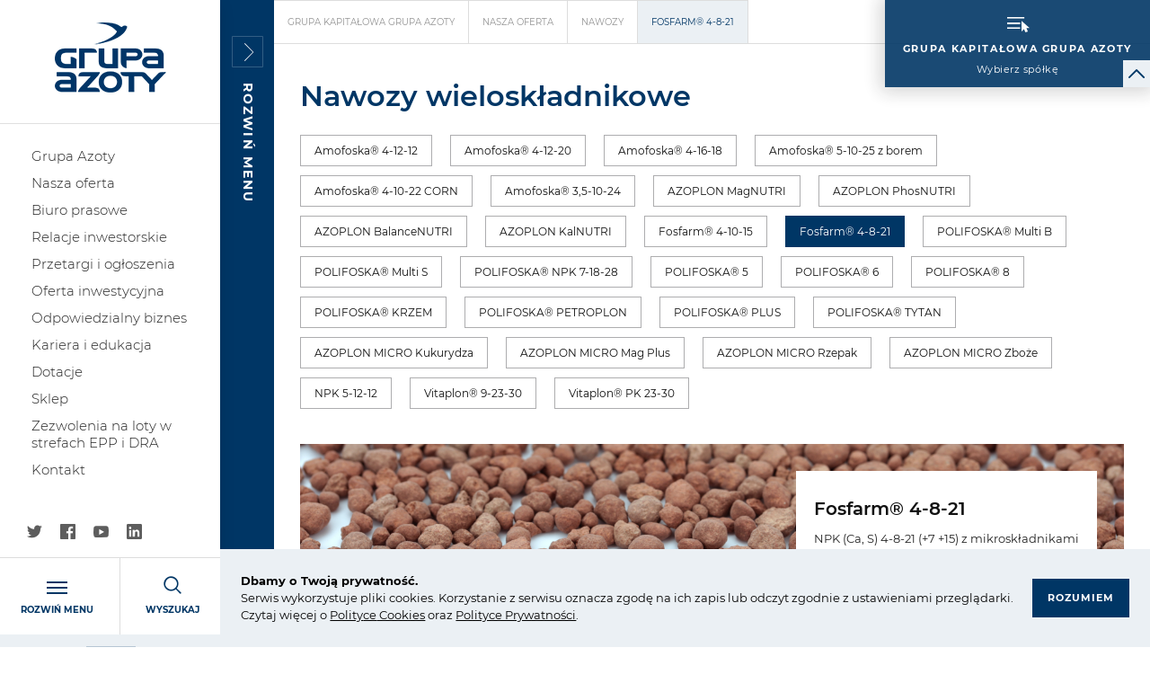

--- FILE ---
content_type: text/html; charset=UTF-8
request_url: https://oferta.grupaazoty.com/nawozy/fosfarm-4-8-21
body_size: 19890
content:
<!DOCTYPE html>
<html lang="pl" class=" ">


<head>
    <meta charset="UTF-8">
    <meta name="viewport"
          content="width=device-width, user-scalable=no, initial-scale=1.0, maximum-scale=1.0, minimum-scale=1.0">
    <meta http-equiv="X-UA-Compatible" content="ie=edge">
    <link rel="apple-touch-icon" sizes="120x120" href="/theme/public/assets/img/favicon/apple-touch-icon.png">
    <link rel="icon" type="image/png" sizes="32x32" href="/theme/public/assets/img/favicon/favicon-32x32.png">
    <link rel="icon" type="image/png" sizes="16x16" href="/theme/public/assets/img/favicon/favicon-16x16.png">
    <link rel="manifest" href="/theme/public/assets/img/favicon/site.webmanifest">
    <link rel="mask-icon" href="/theme/public/assets/img/favicon/safari-pinned-tab.svg" color="#003665">
    <meta name="msapplication-TileColor" content="#003665">
    <meta name="theme-color" content="#003665">

    <title>Fosfarm® 4-8-21</title>
    <meta name="description" content="&lt;p&gt;Nawozy stanowią najbardziej znaczący segment produkcji Grupy Azoty. Znane i od lat cenione firmy nawozowe (z Tarnowa, Kędzierzyna-Koźla, Polic, Puław wraz z Gdańskiem i Chorzowem) połączyły sw&amp;oacute;j potencjał, w ramach nowo utworzonej Grupy, kt&amp;oacute;ra posiada największy potencjał w Polsce w zakresie produkcji nawoz&amp;oacute;w wieloskładnikowych i azotowych, w tym nawoz&amp;oacute;w azotowych z zawartością siarki i nawoz&amp;oacute;w płynnych.&lt;/p&gt;" />
        <base href="/theme/public/">
        <link rel="canonical" href="https://oferta.grupaazoty.com/nawozy/fosfarm-4-8-21" />
    
    <link href="/theme/public/assets/css/app.css" rel="stylesheet">
			<!-- Google Tag Manager -->
		<script>(function(w,d,s,l,i){w[l]=w[l]||[];w[l].push({'gtm.start':
		new Date().getTime(),event:'gtm.js'});var f=d.getElementsByTagName(s)[0],
		j=d.createElement(s),dl=l!='dataLayer'?'&l='+l:'';j.async=true;j.src=
		'https://www.googletagmanager.com/gtm.js?id='+i+dl;f.parentNode.insertBefore(j,f);
		})(window,document,'script','dataLayer','GTM-KRZLZ54');</script>
		<!-- End Google Tag Manager -->
		
		<script>
	var _paq = window._paq = window._paq || [];
	_paq.push(["setDocumentTitle", document.domain + "/" + document.title]);
	_paq.push(["setCookieDomain", "*.77.55.221.53"]);
	_paq.push(['trackPageView']);
	_paq.push(['enableLinkTracking']);
	(function() {
		var u="https://gastatic.grupaazoty.com/";
		_paq.push(['setTrackerUrl', u+'matomo.php']);
		_paq.push(['setSiteId', '1']);
		var d=document, g=d.createElement('script'), s=d.getElementsByTagName('script')[0];
		g.async=true; g.src=u+'matomo.js'; s.parentNode.insertBefore(g,s);
	})();
	</script>
	<noscript><p><img referrerpolicy="no-referrer-when-downgrade" src="https://gastatic.grupaazoty.com/matomo.php?idsite=1&;rec=1" style="border:0;" alt="" /></p></noscript>
</head>
<body class=" is-loading ">

			<noscript><iframe src="https://www.googletagmanager.com/ns.html?id=GTM-KRZLZ54" height="0" width="0" style="display:none;visibility:hidden"></iframe></noscript>
	    
<header class="header">

    <div class="header__content">
        <div class="header__top">
            <div class="header__top--helper">
                                    <a href="https://grupaazoty.com/" class="header__logotype">
                        <img src="/assets/thumbs/e0/e01fad820e7e748a5bfae1c17968cff2.png" alt="Grupa Kapitałowa Grupa Azoty">
                    </a>
                                <div class="tools-box hide-for-large">
    <div class="tools-box__item js-font-size">
        <div data-decrement-fontsize class="tools-box__icon js-font-size__item js-font-size__decrement"><i class="icon icon-tekst"></i></div>
        <div data-increment-fontsize class="tools-box__icon js-font-size__item js-font-size__increment"><i class="icon icon-tekst2"></i></div>
    </div>
    <div class="tools-box__item">
        <div class="input-helper input-helper--select input-helper--select-small" data-invert-arrow>
            <select name="language" id="language" onchange="this.options[this.selectedIndex].value && (window.location = this.options[this.selectedIndex].value);">
                                    <option value="https://grupaazoty.com/" selected>PL</option>
                                    <option value="https://grupaazoty.com/en/">EN</option>
                            </select>
        </div>
    </div>
    <div class="tools-box__item js-contrast">
        <div data-decrement-contrast class="tools-box__icon js-contrast__item js-contrast__decrement"><i class="icon icon-adjust-contrast"></i></div>
        <div data-increment-contrast class="tools-box__icon js-contrast__item js-contrast__increment"><i class="icon icon-adjust-contrast2"></i></div>
    </div>
</div>
            </div>
            <nav class="nav">
                    <ul class="nav__list">
                            <li class="nav__item">
                <a href="https://grupaazoty.com/grupa-azoty" class="nav__link">Grupa Azoty</a>
                            </li>
                    <li class="nav__item">
                <a href="https://oferta.grupaazoty.com" class="nav__link" data-go-menu-id="3">Nasza oferta</a>
                            </li>
                    <li class="nav__item">
                <a href="https://grupaazoty.com/biuro-prasowe" class="nav__link">Biuro prasowe</a>
                            </li>
                    <li class="nav__item">
                <a href="https://inwestor.grupaazoty.com" class="nav__link">Relacje inwestorskie</a>
                            </li>
                    <li class="nav__item">
                <a href="https://przetargi.grupaazoty.com" class="nav__link">Przetargi i ogłoszenia</a>
                            </li>
                    <li class="nav__item">
                <a href="https://grupaazoty.com/oferta-inwestycyjna" class="nav__link">Oferta inwestycyjna</a>
                            </li>
                    <li class="nav__item">
                <a href="https://grupaazoty.com/odpowiedzialny-biznes" class="nav__link">Odpowiedzialny biznes</a>
                            </li>
                    <li class="nav__item">
                <a href="https://grupaazoty.com/kariera-i-edukacja" class="nav__link">Kariera i edukacja</a>
                            </li>
                    <li class="nav__item">
                <a href="https://grupaazoty.com/fundusze-unijne" class="nav__link">Dotacje</a>
                            </li>
                    <li class="nav__item">
                <a href="https://sklep.grupaazoty.com/" class="nav__link">Sklep</a>
                            </li>
                    <li class="nav__item">
                <a href="https://grupaazoty.com/zezwolenia-na-loty" class="nav__link">Zezwolenia na loty w strefach EPP i DRA</a>
                            </li>
                    <li class="nav__item">
                <a href="https://grupaazoty.com/kontakt" class="nav__link">Kontakt</a>
                            </li>
            </ul>

            </nav>
        </div>

        <div class="header__middle">

        </div>

        <div class="header__bottom">
                <div class="social-box ">
                    <div class="social-box__item">
                <a href="https://twitter.com/grupa_azoty" class="social-box__link twitter"><i class="icon icon-twitter"></i></a>
            </div>
                            <div class="social-box__item">
                <a href="https://www.facebook.com/GrupaAzotySA/" class="social-box__link facebook"><i class="icon icon-facebook-app-logo"></i></a>
            </div>
                            <div class="social-box__item">
                <a href="https://www.youtube.com/channel/UCLsHlRtiyk-2byCInYlhqbQ" class="social-box__link youtube"><i class="icon icon-youtube"></i></a>
            </div>
                            <div class="social-box__item">
                <a href="https://www.linkedin.com/company/10947339" class="social-box__link linkedin"><i class="icon icon-linkedin-logo"></i></a>
            </div>
                    </div>

            <div class="utils-box">
                <div class="utils-box__item" data-go-menu-id="2">
                    <div class="utils-box__graph">
                        <div class="hamburger">
    <span></span><span></span><span></span>
</div>                    </div>
                    <div class="utils-box__name">Rozwiń menu</div>
                </div>
                <div class="utils-box__item" data-go-menu-id="4">
                    <div class="utils-box__graph">
                        <i class="icon icon-magnifying-glass"></i>
                    </div>
                    <div class="utils-box__name">Wyszukaj</div>
                </div>
            </div>

            <div class="tools-box show-for-large">
    <div class="tools-box__item js-font-size">
        <div data-decrement-fontsize class="tools-box__icon js-font-size__item js-font-size__decrement"><i class="icon icon-tekst"></i></div>
        <div data-increment-fontsize class="tools-box__icon js-font-size__item js-font-size__increment"><i class="icon icon-tekst2"></i></div>
    </div>
    <div class="tools-box__item">
        <div class="input-helper input-helper--select input-helper--select-small" data-invert-arrow>
            <select name="language" id="language" onchange="this.options[this.selectedIndex].value && (window.location = this.options[this.selectedIndex].value);">
                                    <option value="https://grupaazoty.com/" selected>PL</option>
                                    <option value="https://grupaazoty.com/en/">EN</option>
                            </select>
        </div>
    </div>
    <div class="tools-box__item js-contrast">
        <div data-decrement-contrast class="tools-box__icon js-contrast__item js-contrast__decrement"><i class="icon icon-adjust-contrast"></i></div>
        <div data-increment-contrast class="tools-box__icon js-contrast__item js-contrast__increment"><i class="icon icon-adjust-contrast2"></i></div>
    </div>
</div>
        </div>
    </div>

    <div class="select-a-company-wrapper">
        <div class="select-a-company" data-go-menu-id="1">
            <div class="hamburger white">
                <i class="icon icon-cursor"></i>
            </div>
            <div class="title">
                <div class="title__top">Grupa Kapitałowa Grupa Azoty</div>
                <div class="title__bottom">
                    Wybierz spółkę
                </div>
            </div>
        </div>

        <div data-short-toggle>
            <i class="icon icon-next2-invert-02"></i>
        </div>
    </div>

</header>
    
    <div class="site">
                                        <div class="site__content compensate-for-menu-bar">

                             <div class="menu-bar">
        <div class="menu-bar__trigger js-menu-bar-open">
            <div class="icon-square icon-square--border icon-square--right"><i class="icon icon-next"></i><span><i class="icon icon-next"></i></span></div>
            <div class="menu-bar__text">Rozwiń menu</div>
        </div>
        <div class="menu-bar__content">
            <div class="menu-bar__content-helper">
                <div class="icon-square--helper">
                    <div class="icon-square icon-square--border icon-square--left js-menu-bar-close"><i class="icon icon-next"></i><span><i class="icon icon-next"></i></span></div>
                </div>

               <div class="menu-bar__content-scrollable">
                                              <div class="title">Nasza oferta</div>
                           <nav class="menu-bar__nav">

                            <ul class="menu-bar__list">
                                                                    <li class="menu-bar__item">
                                        <a href="https://oferta.grupaazoty.com/nawozy" class="menu-bar__link">Nawozy</a>
                                                                                                                                                                                <ul>
                                                                                                                                                                        <li><a href="https://oferta.grupaazoty.com/nawozy/aktualnosci">Aktualności</a></li>
                                                                                                                                                                                                                                <li><a href="https://oferta.grupaazoty.com/nawozy/product-stewardship">Product Stewardship</a></li>
                                                                                                                                                                                                                                <li><a href="https://oferta.grupaazoty.com/nawozy/vademecum-nawozenia">Vademecum nawożenia</a></li>
                                                                                                                                                                                                                                <li><a href="https://oferta.grupaazoty.com/nawozy/do-pobrania">Do pobrania</a></li>
                                                                                                                                                                                                                                <li><a href="https://oferta.grupaazoty.com/nawozy/agrolider">Agrolider</a></li>
                                                                                                                                                            </ul>
                                                                                                                        </li>
                                                                    <li class="menu-bar__item">
                                        <a href="https://oferta.grupaazoty.com/tworzywa-sztuczne" class="menu-bar__link">Tworzywa sztuczne</a>
                                                                                                                                                                                <ul>
                                                                                                                                                                        <li><a href="https://oferta.grupaazoty.com/tworzywa-sztuczne/aktualnosci-2">Aktualności</a></li>
                                                                                                                                                                                                                                <li><a href="https://oferta.grupaazoty.com/tworzywa-sztuczne/segment-biznesowy-tworzyw">Segment Biznesowy Tworzyw</a></li>
                                                                                                                                                            </ul>
                                                                                                                        </li>
                                                                    <li class="menu-bar__item">
                                        <a href="https://oferta.grupaazoty.com/oxo" class="menu-bar__link">Oxoplast</a>
                                                                                                                                                                                <ul>
                                                                                                                                                                        <li><a href="https://oferta.grupaazoty.com/oxo/aktualnosci">Aktualności</a></li>
                                                                                                                                                                                                                                <li><a href="https://oferta.grupaazoty.com/oxo/do-pobrania">Do pobrania</a></li>
                                                                                                                                                                                                                                <li><a href="https://oferta.grupaazoty.com/oxo/kontakt">Kontakt</a></li>
                                                                                                                                                            </ul>
                                                                                                                        </li>
                                                                    <li class="menu-bar__item">
                                        <a href="https://oferta.grupaazoty.com/technologia-know-how" class="menu-bar__link">Technologia/Know-How</a>
                                                                                                                                                                                                            </li>
                                                                    <li class="menu-bar__item">
                                        <a href="https://oferta.grupaazoty.com/polimery-biodegradowalne" class="menu-bar__link">Polimery biodegradowalne</a>
                                                                                                                                                                                                            </li>
                                                                    <li class="menu-bar__item">
                                        <a href="https://oferta.grupaazoty.com/materialy-do-technologii-przyrostowych" class="menu-bar__link">Materiały do technologii przyrostowych</a>
                                                                                                                                                                                                            </li>
                                                                    <li class="menu-bar__item">
                                        <a href="https://oferta.grupaazoty.com/poliolefiny" class="menu-bar__link">Poliolefiny</a>
                                                                                                                                                                                                            </li>
                                                                    <li class="menu-bar__item">
                                        <a href="https://oferta.grupaazoty.com/wyroby-z-tworzyw-sztucznych" class="menu-bar__link">Wyroby z tworzyw sztucznych</a>
                                                                                                                                                                                <ul>
                                                                                                                                                                        <li><a href="https://oferta.grupaazoty.com/wyroby-z-tworzyw-sztucznych/aktualnosci">Aktualności</a></li>
                                                                                                                                                            </ul>
                                                                                                                        </li>
                                                                    <li class="menu-bar__item">
                                        <a href="https://oferta.grupaazoty.com/pigmenty" class="menu-bar__link">Pigmenty</a>
                                                                                                                                                                                <ul>
                                                                                                                                                                        <li><a href="https://oferta.grupaazoty.com/pigmenty/aktualnosci">Aktualności</a></li>
                                                                                                                                                                                                                                <li><a href="https://oferta.grupaazoty.com/pigmenty/zastosowanie">Zastosowanie</a></li>
                                                                                                                                                                                                                                <li><a href="https://oferta.grupaazoty.com/pigmenty/technologia">Technologia</a></li>
                                                                                                                                                                                                                                <li><a href="https://oferta.grupaazoty.com/pigmenty/bezpieczenstwo">Bezpieczeństwo</a></li>
                                                                                                                                                                                                                                <li><a href="https://oferta.grupaazoty.com/pigmenty/o-bieli-tytanowej">O bieli tytanowej</a></li>
                                                                                                                                                                                                                                <li><a href="https://oferta.grupaazoty.com/pigmenty/do-pobrania">Do pobrania</a></li>
                                                                                                                                                            </ul>
                                                                                                                        </li>
                                                                    <li class="menu-bar__item">
                                        <a href="https://oferta.grupaazoty.com/chemikalia" class="menu-bar__link">Chemikalia</a>
                                                                                                                                                                                <ul>
                                                                                                                                                                        <li><a href="https://oferta.grupaazoty.com/chemikalia/aktualnosci">Aktualności</a></li>
                                                                                                                                                                                                                                <li><a href="https://oferta.grupaazoty.com/chemikalia/zastosowanie">Zastosowanie</a></li>
                                                                                                                                                                                                                                <li><a href="https://oferta.grupaazoty.com/chemikalia/do-pobrania">Do pobrania</a></li>
                                                                                                                                                            </ul>
                                                                                                                        </li>
                                                                    <li class="menu-bar__item">
                                        <a href="https://oferta.grupaazoty.com/siarka" class="menu-bar__link">Siarka</a>
                                                                                                                                                                                <ul>
                                                                                                                                                                        <li><a href="https://oferta.grupaazoty.com/siarka/aktualnosci">Aktualności</a></li>
                                                                                                                                                                                                                                <li><a href="https://oferta.grupaazoty.com/siarka/zastosowanie">Zastosowanie</a></li>
                                                                                                                                                                                                                                <li><a href="https://oferta.grupaazoty.com/siarka/bezpieczenstwo">Bezpieczeństwo</a></li>
                                                                                                                                                                                                                                <li><a href="https://oferta.grupaazoty.com/siarka/bezpieczenstwo-100">Bezpieczeństwo</a></li>
                                                                                                                                                                                                                                <li><a href="https://oferta.grupaazoty.com/siarka/do-pobrania">Do pobrania</a></li>
                                                                                                                                                            </ul>
                                                                                                                        </li>
                                                                    <li class="menu-bar__item">
                                        <a href="https://oferta.grupaazoty.com/folie-i-opakowania" class="menu-bar__link">Folie i opakowania</a>
                                                                                                                                                                                <ul>
                                                                                                                                                                        <li><a href="https://oferta.grupaazoty.com/folie-i-opakowania/aktualnosci">Aktualności</a></li>
                                                                                                                                                                                                                                <li><a href="https://oferta.grupaazoty.com/folie-i-opakowania/do-pobrania">Do pobrania</a></li>
                                                                                                                                                            </ul>
                                                                                                                        </li>
                                                                    <li class="menu-bar__item">
                                        <a href="https://oferta.grupaazoty.com/uslugi-labolatoryjne" class="menu-bar__link">Usługi laboratoryjne</a>
                                                                                                                                                                                                            </li>
                                                                    <li class="menu-bar__item">
                                        <a href="https://oferta.grupaazoty.com/energia-elektryczna" class="menu-bar__link">Energia elektryczna</a>
                                                                                                                                                                                                            </li>
                                                                    <li class="menu-bar__item">
                                        <a href="https://oferta.grupaazoty.com/energia-cieplna" class="menu-bar__link">Energia cieplna</a>
                                                                                                                                                                                                            </li>
                                                                    <li class="menu-bar__item">
                                        <a href="https://oferta.grupaazoty.com/woda" class="menu-bar__link">Woda</a>
                                                                                                                                                                                                            </li>
                                                                    <li class="menu-bar__item">
                                        <a href="https://oferta.grupaazoty.com/dierzawa-gruntow" class="menu-bar__link">Dzierżawa gruntów</a>
                                                                                                                                                                                                            </li>
                                                                    <li class="menu-bar__item">
                                        <a href="https://oferta.grupaazoty.com/inne-uslugi" class="menu-bar__link">Inne usługi</a>
                                                                                                                                                                                                            </li>
                                                                    <li class="menu-bar__item">
                                        <a href="https://oferta.grupaazoty.com/uslugi-telekomunikacyjne" class="menu-bar__link">Usługi telekomunikacyjne</a>
                                                                                                                                                                                                            </li>
                                                                    <li class="menu-bar__item">
                                        <a href="https://oferta.grupaazoty.com/przewozy-kolejowe" class="menu-bar__link">Przewozy</a>
                                                                                                                                                                                                            </li>
                                                                    <li class="menu-bar__item">
                                        <a href="https://oferta.grupaazoty.com/inwestycje" class="menu-bar__link">Inwestycje</a>
                                                                                                                                                                                                            </li>
                                                                    <li class="menu-bar__item">
                                        <a href="https://oferta.grupaazoty.com/remonty" class="menu-bar__link">Remonty</a>
                                                                                                                                                                                                            </li>
                                                                    <li class="menu-bar__item">
                                        <a href="https://oferta.grupaazoty.com/kompleksowa-obsluga-projektow-przemyslowych" class="menu-bar__link">Kompleksowa obsługa projektów przemysłowych</a>
                                                                                                                                                                                                            </li>
                                                                    <li class="menu-bar__item">
                                        <a href="https://oferta.grupaazoty.com/montaz" class="menu-bar__link">Montaż</a>
                                                                                                                                                                                                            </li>
                                                                    <li class="menu-bar__item">
                                        <a href="https://oferta.grupaazoty.com/badania" class="menu-bar__link">Badania</a>
                                                                                                                                                                                                            </li>
                                                                    <li class="menu-bar__item">
                                        <a href="https://oferta.grupaazoty.com/diagnostyka-maszyn" class="menu-bar__link">Diagnostyka maszyn</a>
                                                                                                                                                                                                            </li>
                                                                    <li class="menu-bar__item">
                                        <a href="https://oferta.grupaazoty.com/rusztowania" class="menu-bar__link">Rusztowania</a>
                                                                                                                                                                                                            </li>
                                                                    <li class="menu-bar__item">
                                        <a href="https://oferta.grupaazoty.com/uslugi-sprzetem-budowlanym" class="menu-bar__link">Usługi sprzętem budowlanym</a>
                                                                                                                                                                                                            </li>
                                                                    <li class="menu-bar__item">
                                        <a href="https://oferta.grupaazoty.com/dostawy" class="menu-bar__link">Dostawy</a>
                                                                                                                                                                                                            </li>
                                                                    <li class="menu-bar__item">
                                        <a href="https://oferta.grupaazoty.com/projektowanie-prowadzenie-projektow-doradztwo-generalne-wykonawstwo" class="menu-bar__link">Projektowanie, prowadzenie projektów, doradztwo, generalne wykonawstwo</a>
                                                                                                                                                                                                            </li>
                                                                    <li class="menu-bar__item">
                                        <a href="https://oferta.grupaazoty.com/wynajem-dzierzawa-sprzedaz-nieruchomosci" class="menu-bar__link">Wynajem/dzierżawa/sprzedaż nieruchomości</a>
                                                                                                                                                                                                            </li>
                                                                    <li class="menu-bar__item">
                                        <a href="https://oferta.grupaazoty.com/uslugi-kolejowe" class="menu-bar__link">Usługi kolejowe</a>
                                                                                                                                                                                                            </li>
                                                                    <li class="menu-bar__item">
                                        <a href="https://oferta.grupaazoty.com/chemia-spozywcza" class="menu-bar__link">Chemia spożywcza</a>
                                                                                                                                                                                                            </li>
                                                                    <li class="menu-bar__item">
                                        <a href="https://oferta.grupaazoty.com/chemia-techniczna" class="menu-bar__link">Chemia techniczna</a>
                                                                                                                                                                                                            </li>
                                                                    <li class="menu-bar__item">
                                        <a href="https://oferta.grupaazoty.com/energetyka" class="menu-bar__link">Energetyka</a>
                                                                                                                                                                                                            </li>
                                                                    <li class="menu-bar__item">
                                        <a href="https://oferta.grupaazoty.com/badania-i-pomiary" class="menu-bar__link">Badania i pomiary</a>
                                                                                                                                                                                                            </li>
                                                                    <li class="menu-bar__item">
                                        <a href="https://oferta.grupaazoty.com/obszar-automatyki" class="menu-bar__link">Obszar automatyki</a>
                                                                                                                                                                                                            </li>
                                                                    <li class="menu-bar__item">
                                        <a href="https://oferta.grupaazoty.com/obszar-elektryczny" class="menu-bar__link">Obszar elektryczny</a>
                                                                                                                                                                                                            </li>
                                                                    <li class="menu-bar__item">
                                        <a href="https://oferta.grupaazoty.com/obszar-mechaniczny" class="menu-bar__link">Obszar mechaniczny</a>
                                                                                                                                                                                                            </li>
                                                                    <li class="menu-bar__item">
                                        <a href="https://oferta.grupaazoty.com/remonty-wagonow" class="menu-bar__link">Remonty wagonów </a>
                                                                                                                                                                                                            </li>
                                                                    <li class="menu-bar__item">
                                        <a href="https://oferta.grupaazoty.com/dzierzawa-taboru-kolejowego" class="menu-bar__link">Dzierżawa taboru kolejowego</a>
                                                                                                                                                                                                            </li>
                                                                    <li class="menu-bar__item">
                                        <a href="https://oferta.grupaazoty.com/przeglady-i-naprawa-lokomotyw" class="menu-bar__link">Przeglądy i naprawa lokomotyw </a>
                                                                                                                                                                                                            </li>
                                                                    <li class="menu-bar__item">
                                        <a href="https://oferta.grupaazoty.com/kompleksowa-obsluga-bocznic-kolejowych" class="menu-bar__link">Kompleksowa obsługa bocznic kolejowych </a>
                                                                                                                                                                                                            </li>
                                                                    <li class="menu-bar__item">
                                        <a href="https://oferta.grupaazoty.com/mycie-wagonow" class="menu-bar__link">Mycie wagonów </a>
                                                                                                                                                                                                            </li>
                                                                    <li class="menu-bar__item">
                                        <a href="https://oferta.grupaazoty.com/baza-przeladunkowa" class="menu-bar__link">Baza przeładunkowa</a>
                                                                                                                                                                                                            </li>
                                                                    <li class="menu-bar__item">
                                        <a href="https://oferta.grupaazoty.com/pozostale" class="menu-bar__link">Pozostałe</a>
                                                                                                                                                                                                            </li>
                                                                    <li class="menu-bar__item">
                                        <a href="https://oferta.grupaazoty.com/uslugi-magazynowania-i-logistyki" class="menu-bar__link">Usługi magazynowania i logistyki</a>
                                                                                                                                                                                                            </li>
                                                            </ul>
                        </nav>
                                    </div>
            </div>

                                                                                                                                                                                                </div>
    </div>
            
            <div class="site__inner">
                
    <nav class="breadcrumb">
    <ul class="breadcrumb__list">
                    <li class="breadcrumb__item">
                                    <a href="https://grupaazoty.com/" class="breadcrumb__link">Grupa Kapitałowa Grupa Azoty</a>
                            </li>
                    <li class="breadcrumb__item">
                                    <a href="https://oferta.grupaazoty.com" class="breadcrumb__link">Nasza oferta</a>
                            </li>
                    <li class="breadcrumb__item">
                                    <a href="https://oferta.grupaazoty.com/nawozy" class="breadcrumb__link">Nawozy</a>
                            </li>
                    <li class="breadcrumb__item">
                                    <a href="https://oferta.grupaazoty.com/nawozy/fosfarm-4-8-21" class="breadcrumb__link">Fosfarm® 4-8-21</a>
                            </li>
            </ul>
</nav>

    <div class="standard-page standard-page--sections standard-page--no-pb">
        <div class="section">
    <div class="wrapper">
        <div class="heading heading--blue heading--bold">
            Nawozy wieloskładnikowe
        </div>
    </div>
</div>
            <section>
        <div class="wrapper">
            <div class="buttons-inline buttons-inline--justify-mobile">
                                    <a href="https://oferta.grupaazoty.com/nawozy/amofoska-4-12-12" class="btn btn--outline btn--medium ">Amofoska® 4-12-12</a>
                                    <a href="https://oferta.grupaazoty.com/nawozy/amofoska-4-12-20" class="btn btn--outline btn--medium ">Amofoska® 4-12-20</a>
                                    <a href="https://oferta.grupaazoty.com/nawozy/amofoska-4-16-18" class="btn btn--outline btn--medium ">Amofoska® 4-16-18</a>
                                    <a href="https://oferta.grupaazoty.com/nawozy/amofoska-5-10-25-z-borem" class="btn btn--outline btn--medium ">Amofoska® 5-10-25 z borem</a>
                                    <a href="https://oferta.grupaazoty.com/nawozy/amofoska-corn-4-10-22" class="btn btn--outline btn--medium ">Amofoska® 4-10-22 CORN</a>
                                    <a href="https://oferta.grupaazoty.com/nawozy/amofoska-3-5-10-24" class="btn btn--outline btn--medium ">Amofoska® 3,5-10-24</a>
                                    <a href="https://oferta.grupaazoty.com/nawozy/azoplon-nutri-npk-10-5-5" class="btn btn--outline btn--medium ">AZOPLON MagNUTRI </a>
                                    <a href="https://oferta.grupaazoty.com/nawozy/azoplon-nutri-npk-12-46-10" class="btn btn--outline btn--medium ">AZOPLON PhosNUTRI </a>
                                    <a href="https://oferta.grupaazoty.com/nawozy/azoplon-nutri-npk-18-18-18-2" class="btn btn--outline btn--medium ">AZOPLON BalanceNUTRI </a>
                                    <a href="https://oferta.grupaazoty.com/nawozy/azoplon-nutri-npk-8-5-10-5-36" class="btn btn--outline btn--medium ">AZOPLON KalNUTRI </a>
                                    <a href="https://oferta.grupaazoty.com/nawozy/fosfarm-4-10-15" class="btn btn--outline btn--medium ">Fosfarm® 4-10-15</a>
                                    <a href="https://oferta.grupaazoty.com/nawozy/fosfarm-4-8-21" class="btn btn--outline btn--medium btn--fill">Fosfarm® 4-8-21</a>
                                    <a href="https://oferta.grupaazoty.com/nawozy/polifoska-multi-b" class="btn btn--outline btn--medium ">POLIFOSKA® Multi B </a>
                                    <a href="https://oferta.grupaazoty.com/nawozy/polifoska-multi-s" class="btn btn--outline btn--medium ">POLIFOSKA® Multi S</a>
                                    <a href="https://oferta.grupaazoty.com/nawozy/polifoska" class="btn btn--outline btn--medium ">POLIFOSKA® NPK 7-18-28</a>
                                    <a href="https://oferta.grupaazoty.com/nawozy/polifoska-5" class="btn btn--outline btn--medium ">POLIFOSKA® 5</a>
                                    <a href="https://oferta.grupaazoty.com/nawozy/polifoska-6" class="btn btn--outline btn--medium ">POLIFOSKA® 6</a>
                                    <a href="https://oferta.grupaazoty.com/nawozy/polifoska-8" class="btn btn--outline btn--medium ">POLIFOSKA® 8</a>
                                    <a href="https://oferta.grupaazoty.com/nawozy/polifoska-krzem" class="btn btn--outline btn--medium ">POLIFOSKA® KRZEM</a>
                                    <a href="https://oferta.grupaazoty.com/nawozy/polifoska-petroplon" class="btn btn--outline btn--medium ">POLIFOSKA® PETROPLON</a>
                                    <a href="https://oferta.grupaazoty.com/nawozy/polifoska-plus" class="btn btn--outline btn--medium ">POLIFOSKA® PLUS </a>
                                    <a href="https://oferta.grupaazoty.com/nawozy/polifoska-tytan" class="btn btn--outline btn--medium ">POLIFOSKA® TYTAN</a>
                                    <a href="https://oferta.grupaazoty.com/nawozy/azoplon-micro-kukurydza" class="btn btn--outline btn--medium ">AZOPLON MICRO Kukurydza</a>
                                    <a href="https://oferta.grupaazoty.com/nawozy/azoplon-micro-mag-plus" class="btn btn--outline btn--medium ">AZOPLON MICRO Mag Plus</a>
                                    <a href="https://oferta.grupaazoty.com/nawozy/azoplon-micro-rzepak" class="btn btn--outline btn--medium ">AZOPLON MICRO Rzepak</a>
                                    <a href="https://oferta.grupaazoty.com/nawozy/azoplon-micro-zboze" class="btn btn--outline btn--medium ">AZOPLON MICRO Zboże</a>
                                    <a href="https://oferta.grupaazoty.com/nawozy/npk-5-12-12" class="btn btn--outline btn--medium ">NPK 5-12-12</a>
                                    <a href="https://oferta.grupaazoty.com/nawozy/vitaplon-9-23-30" class="btn btn--outline btn--medium ">Vitaplon® 9-23-30</a>
                                    <a href="https://oferta.grupaazoty.com/nawozy/vitaplon-pk-23-30" class="btn btn--outline btn--medium ">Vitaplon® PK 23-30 </a>
                            </div>
        </div>
    </section>
        <section class="section">
            <div class="wrapper">
                                    <div class="cke-content cke-content--bigger">
                        <p>
                            
                        </p>
                    </div>
                                                <div class="product-box " style="min-height:150px; background-image: url('/assets/thumbs/75/75fda68c207280734b8bf369f8cb5563.png');">
                    <div class="product-box__content">
                        <div class="heading heading--box">
                            Fosfarm® 4-8-21
                        </div>
                        <div class="cke-content">
                            <p>
                                NPK (Ca, S) 4-8-21 (+7 +15) z mikroskładnikami
                            </p>
                        </div>
                        <div class="product-box__company">
                                                            Grupa Azoty Fosfory<br/>
                                                    </div>
                                            </div>
                </div>
            </div>
        </section>
        <section class="section section--content section--no-padding">
    <div class="wrapper">
        <div class="cke-content cke-content--bigger">
            <p>
                <!-- wp:image {"sizeSlug":"large"} -->
<figure class="wp-block-image size-large"><img src="/upload/1/photos/2022/1.png" alt=""/></figure>
<!-- /wp:image -->

<!-- wp:paragraph -->
<p>Fosfarm
4-8-21 jest
kompleksowym nawozem wieloskładnikowym szczególnie polecanym do zastosowania
przedsiewnego. Nawóz ten zaleca się stosować pod wszystkie rośliny uprawne: zboża
ozime i&nbsp;jare, kukurydzę, rzepak ozimy, buraki cukrowe, ziemniaki, rośliny
bobowate, a&nbsp;także na użytkach zielonych, w&nbsp;uprawie warzyw i&nbsp;sadownictwie.</p>
<!-- /wp:paragraph -->
            </p>
        </div>
    </div>
</section>
        <section class="section">
    <div class="wrapper">
        <div class="js-accordion accordion-content style-bordered" data-open="Rozwiń" data-close="Zwiń">
                            <div class="js-accordion__single">
                                                                                    <div class="js-accordion__trigger" data-accordion-id="wlasciwosci-i-sklad" id="item-wlasciwosci-i-sklad"><span class="arrow-here">Właściwości i skład </span><span data-content>Rozwiń</span></div>
                    <div class="js-accordion__content">
                        <div class="cke-content cke-content--bigger">
                                                        <p>PFC 1 (C)(I)(a)(ii): Wieloskładnikowy stały nieorganiczny naw&oacute;z makroskładnikowy</p>
<p><strong>Formuła nawozu: NPK (Ca, S) 4-8-21(+7 +15) / 4-3,5-17,4 (+5,0 +6,0) z mikroskładnikami</strong></p>
<p>Granulometria: Granule. 90% produktu ma postać granul o wymiarach 2,0-5,6 mm.<br />Gęstość nasypowa: 1,10-1,20 kg/dm<sup>3</sup></p>
<p><strong>Azot N całkowity: 4%<br /></strong>Azot N amonowy: 4%<br /><strong>Pięciotlenek fosforu P<sub>2</sub>O<sub>5</sub> całkowity: 8% (3,5% P)<br /></strong>Pięciotlenek fosforu P<sub>2</sub>O<sub>5</sub> rozpuszczalny w wodzie: 2,5% (1,1% P)<br />Pięciotlenek fosforu P<sub>2</sub>O<sub>5</sub> rozpuszczalny w obojętnym roztworze cytrynianu amonu: 7% (3,1% P)<br /><strong>Tlenek potasu K<sub>2</sub>O rozpuszczalny w wodzie: 21% (17,4% K)<br /></strong><strong>Tlenek wapnia CaO całkowity: 7% (5,0% Ca)<br /></strong>Tlenek wapnia CaO rozpuszczalny w wodzie: 4% (2,9% Ca)<br /><strong>Tr&oacute;jtlenek siarki SO<sub>3</sub> rozpuszczalny w wodzie: </strong><strong>15% (6,0% S)<br /></strong><strong>Miedź Cu całkowita: 0,02%<br /></strong><strong>Cynk Zn całkowity: 0,08%</strong></p>
<p>Składniki produktu:<br />CMC 1 &ndash; Superfosfat (CAS 8011-76-5)<br />CMC 1 &ndash; Chlorek potasu (CAS 7447-40-7)<br />CMC 11 &ndash; Siarczan amonu (CAS 7783-20-2)</p>
                        </div>
                    </div>
                </div>
                            <div class="js-accordion__single">
                                                                                    <div class="js-accordion__trigger" data-accordion-id="przeznaczenie-i-stosowanie" id="item-przeznaczenie-i-stosowanie"><span class="arrow-here">Przeznaczenie i stosowanie </span><span data-content>Rozwiń</span></div>
                    <div class="js-accordion__content">
                        <div class="cke-content cke-content--bigger">
                                                        <p>Fosfarm 4-8-21 to naw&oacute;z wieloskładnikowy do stosowania przedsiewnego (zaleca się wymieszać z glebą).</p>
<p><strong>&nbsp;</strong><strong>Orientacyjne dawki nawozu Fosfarm 4-8-21 w kg/ha (na glebach o średniej zasobności w fosfor)</strong></p>
<table width="604">
<tbody>
<tr>
<td rowspan="2" width="359">
<p>Roślina</p>
</td>
<td colspan="2" width="246">
<p>Poziom plonowania</p>
</td>
</tr>
<tr>
<td width="123">
<p>średni</p>
</td>
<td width="123">
<p>wysoki</p>
</td>
</tr>
<tr>
<td width="359">
<p>Zboża ozime</p>
</td>
<td width="123">
<p>200-350</p>
</td>
<td width="123">
<p>400-500</p>
</td>
</tr>
<tr>
<td width="359">
<p>Zboża jare</p>
</td>
<td width="123">
<p>200-350</p>
</td>
<td width="123">
<p>400-500</p>
</td>
</tr>
<tr>
<td width="359">
<p>Rzepak ozimy</p>
</td>
<td width="123">
<p>300-400</p>
</td>
<td width="123">
<p>450-550</p>
</td>
</tr>
<tr>
<td width="359">
<p>Kukurydza</p>
</td>
<td width="123">
<p>300-400</p>
</td>
<td width="123">
<p>450-550</p>
</td>
</tr>
<tr>
<td width="359">
<p>Burak cukrowy*</p>
</td>
<td width="123">
<p>300-400</p>
</td>
<td width="123">
<p>450-550</p>
</td>
</tr>
<tr>
<td width="359">
<p>Ziemniak (zbi&oacute;r w pełnej dojrzałości fizjologicznej)*</p>
</td>
<td width="123">
<p>200-350</p>
</td>
<td width="123">
<p>400-500</p>
</td>
</tr>
<tr>
<td width="359">
<p>Rośliny pastewne</p>
</td>
<td width="123">
<p>250-300</p>
</td>
<td width="123">
<p>350-400</p>
</td>
</tr>
<tr>
<td width="359">
<p>Użytki zielone na glebach mineralnych (łąki i pastwiska)</p>
</td>
<td width="123">
<p>250-300</p>
</td>
<td width="123">
<p>350-450</p>
</td>
</tr>
</tbody>
</table>
<p>*<sup> </sup>bez obornika</p>
<p>Wysokość dawek nawozu należy ustalić w oparciu o zasobność gleby (analizę gleby) i zapotrzebowanie roślin (pobranie jednostkowe x zakładany plon roślin z ha). W zależności od potrzeb dawkę fosforu uzupełnić, np. nawozem Polidap, Super fos dar 40, dawkę potasu uzupełnić, np. solą potasową. Na użytkach zielonych stosować wczesną wiosną i/lub jesienią.</p>
                        </div>
                    </div>
                </div>
                            <div class="js-accordion__single">
                                                                                    <div class="js-accordion__trigger" data-accordion-id="pakowanie-transport-i-przechowywanie" id="item-pakowanie-transport-i-przechowywanie"><span class="arrow-here">Pakowanie, transport i przechowywanie</span><span data-content>Rozwiń</span></div>
                    <div class="js-accordion__content">
                        <div class="cke-content cke-content--bigger">
                                                        <p>Fosfarm 4-8-21 jest oferowany w workach polietylenowych z nadrukiem o masie 50 kg i w elastycznych kontenerach typu big-bag o masie 500 kg.</p>
<p>Fosfarm 4-8-21 należy przewozić środkami transportu zabezpieczając produkt przed działaniem wody, opad&oacute;w atmosferycznych, bezpośrednim nasłonecznieniem i uszkodzeniem opakowania. Produkt nie jest klasyfikowany, tzn. nie jest uważany za materiał niebezpieczny zgodnie z Pomarańczową Księgą ONZ i międzynarodowymi kodami transportowymi, np. RID (kolej), ADR (transport drogowy) i IMDG (transport morski).</p>
<p>Przechowywanie work&oacute;w 50 kg:</p>
<p><img src="https://oferta.grupaazoty.com/upload/1/files/2022/NAWOZY/2.png" /></p>
<p>Przechowywanie kontener&oacute;w typu big-bag 500 kg:</p>
<p><img src="https://oferta.grupaazoty.com/upload/1/files/2022/NAWOZY/1.png" /></p>
                        </div>
                    </div>
                </div>
                            <div class="js-accordion__single">
                                                                                    <div class="js-accordion__trigger" data-accordion-id="srodki-ostroznosci-i-zagrozenia" id="item-srodki-ostroznosci-i-zagrozenia"><span class="arrow-here">Środki ostrożności i zagrożenia</span><span data-content>Rozwiń</span></div>
                    <div class="js-accordion__content">
                        <div class="cke-content cke-content--bigger">
                                                        <p>H318: Powoduje poważne uszkodzenie oczu.<br />P280: Stosować rękawice ochronne, odzież ochronną i ochronę oczu.<br />P305 + P351 + P338: W PRZYPADKU DOSTANIA SIĘ DO OCZU: Ostrożnie płukać wodą przez kilka minut, wyjąć soczewki kontaktowe, jeżeli są i można je łatwo usunąć, nadal płukać.<br />P310: Natychmiast skontaktować się z ośrodkiem zatruć lub lekarzem.</p>
                        </div>
                    </div>
                </div>
                    </div>
    </div>
</section>
            <section class="section section--files">
                <div class="wrapper">
                    <div class="files-grid">
                                <div class="files-grid__content">
                                                                        <a href="/upload/1/files/2022/kch%20-%20fosfory/FOSFARM%204-8-21_29.12.2022.pdf" class="file-box" target="_blank">
                                <span class="file-box__icon"><i class="icon icon-file"></i></span>
                                <span class="file-box__content">
                                    <span class="file-box__name">Fosfarm® 4-8-21 - karta charakterystyki</span>
                                    <span class="file-box__details">PDF (381.94 KB)</span>
                                    <span class="file-box__group"></span>
                                </span>
                            </a>
                                                            </div>
            </div>
                </div>
            </section>
                                <section class="section section--utils">
    <div class="wrapper wrapper--narrower">
        <a href="https://oferta.grupaazoty.com" class="text-nav text-nav--left">
            <div class="icon-square icon-square--border icon-square--left"><i class="icon icon-next"></i><span><i class="icon icon-next"></i></span></div>
            <span>powrót</span>
        </a>
    </div>
</section>
    </div>

                                            </div>
        </div>
        <footer class="footer">
    <div class="footer__menu">
        <div class="wrapper">
            <div class="grid-x grid-margin-x grid-margin-y">
                <div class="cell tablet-9">
                    <div class="footer-grid">
                                                                            <div class="cell">
                                <div class="navcol">
                                    <div class="navcol__title">Grupa azoty</div>
                                    <nav class="navcol-nav">
                                            <ul class="navcol-nav__list">
                            <li class="navcol-nav__item">
                <a href="https://grupaazoty.com/grupa-azoty/o-grupie-azoty" class="navcol-nav__link">O Grupie Azoty</a>
                            </li>
                    <li class="navcol-nav__item">
                <a href="https://grupaazoty.com/grupa-azoty/struktura" class="navcol-nav__link">Struktura</a>
                            </li>
                    <li class="navcol-nav__item">
                <a href="https://grupaazoty.com/grupa-azoty/rada-nadzorcza-2" class="navcol-nav__link">Rada Nadzorcza Grupy Azoty S.A.</a>
                            </li>
                    <li class="navcol-nav__item">
                <a href="https://grupaazoty.com/grupa-azoty/zarzad-grupy-azoty-s-a" class="navcol-nav__link">Zarząd Grupy</a>
                            </li>
                    <li class="navcol-nav__item">
                <a href="https://grupaazoty.com/grupa-azoty/systemy-zarzadzania" class="navcol-nav__link">Systemy zarządzania</a>
                            </li>
                    <li class="navcol-nav__item">
                <a href="https://grupaazoty.com/grupa-azoty/obszary-dzialania" class="navcol-nav__link">Obszary działania</a>
                            </li>
                    <li class="navcol-nav__item">
                <a href="https://grupaazoty.com/biuro-prasowe/logo" class="navcol-nav__link">Logo</a>
                            </li>
            </ul>

                                    </nav>
                                </div>
                            </div>
                                                                                                    <div class="cell">
                                <div class="navcol">
                                    <div class="navcol__title">Nasza oferta</div>
                                    <nav class="navcol-nav">
                                            <ul class="navcol-nav__list">
                            <li class="navcol-nav__item">
                <a href="https://oferta.grupaazoty.com/nawozy" class="navcol-nav__link">Nawozy</a>
                            </li>
                    <li class="navcol-nav__item">
                <a href="https://oferta.grupaazoty.com/tworzywa-sztuczne" class="navcol-nav__link">Tworzywa sztuczne</a>
                            </li>
                    <li class="navcol-nav__item">
                <a href="https://oferta.grupaazoty.com/oxo" class="navcol-nav__link">OXO</a>
                            </li>
                    <li class="navcol-nav__item">
                <a href="https://oferta.grupaazoty.com/pigmenty" class="navcol-nav__link">Pigmenty</a>
                            </li>
                    <li class="navcol-nav__item">
                <a href="https://oferta.grupaazoty.com/chemikalia" class="navcol-nav__link">Chemikalia</a>
                            </li>
                    <li class="navcol-nav__item">
                <a href="https://oferta.grupaazoty.com/siarka" class="navcol-nav__link">Siarka</a>
                            </li>
                    <li class="navcol-nav__item">
                <a href="https://oferta.grupaazoty.com/pozostale" class="navcol-nav__link">Pozostałe</a>
                            </li>
                    <li class="navcol-nav__item">
                <a href="https://oferta.grupaazoty.com/uslugi-labolatoryjne" class="navcol-nav__link">Usługi</a>
                            </li>
                    <li class="navcol-nav__item">
                <a href="https://grupaazoty.com/system-obslugi-ofert-transportowych-soot" class="navcol-nav__link" target="_blank">System Obsługi Ofert Transportowych (SOOT)</a>
                            </li>
                    <li class="navcol-nav__item">
                <a href="https://oferta.grupaazoty.com/uslugi-labolatoryjne" class="navcol-nav__link">Usługi laboratoryjne</a>
                            </li>
            </ul>

                                    </nav>
                                </div>
                            </div>
                                                                                                                            <div class="cell">
                                <div class="navcol">
                                    <div class="navcol__title">Relacje inwestorskie</div>
                                                                            <nav class="navcol-nav">
                                                <ul class="navcol-nav__list">
                            <li class="navcol-nav__item">
                <a href="https://tarnow.grupaazoty.com/relacje-inwestorskie" class="navcol-nav__link">Grupa Azoty S.A.</a>
                            </li>
                    <li class="navcol-nav__item">
                <a href="https://pulawy.grupaazoty.com/relacje-inwestorskie" class="navcol-nav__link">Grupa Azoty Puławy</a>
                            </li>
                    <li class="navcol-nav__item">
                <a href="http://zchpolice.grupaazoty.com/relacje-inwestorskie" class="navcol-nav__link">Grupa Azoty Police</a>
                            </li>
            </ul>

                                        </nav>
                                                                                                                <nav class="navcol-nav">
                                                <ul class="navcol-nav__list">
                            <li class="navcol-nav__item">
                <a href="https://inwestor.grupaazoty.com/aktualnosci" class="navcol-nav__link">Aktualności Grupy Azoty</a>
                            </li>
                    <li class="navcol-nav__item">
                <a href="https://inwestor.grupaazoty.com/kalendarium-wydarzen" class="navcol-nav__link">Kalendarium wydarzeń Grupy Azoty</a>
                            </li>
            </ul>

                                        </nav>
                                                                    </div>
                            </div>
                                            </div>
                </div>
                <div class="footer-col cell tablet-3">
                    <div class="boxes-image">
                                                                            <a href="https://remit.grupaazoty.com" class="boxes-image__link">
                                <img class="boxes-image__image" src="assets/img/footer/1.jpg" />
                                <span class="boxes-image__text">Remit</span>
                            </a>
                                                                        
                                                    <a href="https://grupaazoty.com/kontakt" class="boxes-image__link">
                                <img class="boxes-image__image" src="assets/img/footer/2.jpg" />
                                <span class="boxes-image__text">Kontakt</span>
                            </a>
                                            </div>
                </div>
                <div class="cell bar-under-menu small-12">
                    <div class="footer__bar-nav">
                                        <a href="https://odo.grupaazoty.com" >Ochrona Danych Osobowych</a>
                        <a href="https://grupaazoty.com/polityka-prywatnosci" >Polityka prywatności</a>
                        <a href="https://grupaazoty.com/polityka-cookies" >Polityka Cookies</a>
                
                    </div>
                    <span class="scroll-top"><i class="icon icon-next"></i></span>
                </div>
            </div>
        </div>
    </div>
    <div class="footer__bar">
        <div class="wrapper">
            <div class="grid-x grid-margin-x grid-helper">
                <div class="cell small-6 phone-4 tablet-3">
                                                                                            <p><b>Grupa Azoty S.A.</b><br />jednostka dominująca Grupy Kapitałowej Grupa Azoty</p>
                                                                <p>
                        ul. Kwiatkowskiego 8 <br />
33-101 Tarnów, Polska
                    </p>
                </div>
                <div class="cell small-6 phone-4 tablet-3">
                    <p>
                                                    tel.: <a href="tel:+48 14 637 37 37">+48 14 637 37 37</a> <br>
                                                                            fax: +48 14 633 07 18 <br>
                                                                            <a href="mailto:##zdcipzi#at#vgjeppodin.rdb##">##zdcipzi#at#vgjeppodin.rdb##</a>
                                            </p>
                </div>
                <div class="cell small-12 phone-12 tablet-6 text-right copyright">
                    <p>
                        Copyright © Grupa Azoty. Wszelkie prawa zastrzeżone. <br>
                        <a href="http://intellect.pl">by inte<span>ll</span>ect</a>
                    </p>
                </div>
            </div>
        </div>
    </div>
</footer>
        


<div class="mega-menu mega-menu--blue" data-menu-id="1" data-menu-type="1">
    <div class="mega-menu-close"></div>
    <div class="tableHelper">
        <div class="cellHelper">
            <div class="wrapper">
                                    <div class="mega-menu__main-link">
                        <a href="https://grupaazoty.com"><span>Grupa Kapitałowa Grupa Azoty</span> - strona główna</a>
                    </div>
                    <div class="mega-menu__elems">
                                                    <div class="mega-menu__elem mega-menu__elem--full">
                                                                <ul class="mega-menu__elem__list">
                                    <li class="mega-menu__elem__list__item">
                                        <a href="https://tarnow.grupaazoty.com/">Grupa Azoty S.A. (Tarnów)</a>
                                                                            </li>
                                </ul>
                            </div>
                                                    <div class="mega-menu__elem">
                                                                    <button data-mega-menu-elem-mobile-opener class="mega-menu__elem__submenu-opener"></button>
                                                                <ul class="mega-menu__elem__list">
                                    <li class="mega-menu__elem__list__item">
                                        <a href="https://pulawy.grupaazoty.com/">Grupa Azoty Puławy</a>
                                                                                    <ul class="mega-menu__elem__sublist">
                                                                                                    <li><a href="https://chorzow.grupaazoty.com/">Grupa Azoty Chorzów</a></li>
                                                                                                    <li><a href="https://www.fosfory.pl/">Grupa Azoty Fosfory</a></li>
                                                                                                    <li><a href="https://agrochem.com.pl/">Agrochem Puławy</a></li>
                                                                                                    <li><a href="https://remzap.pl/">REMZAP</a></li>
                                                                                                    <li><a href="http://prozap.com.pl/">PROZAP</a></li>
                                                                                                    <li><a href="http://stozap.pl/">STO-ZAP</a></li>
                                                                                                    <li><a href="https://pulawy.grupaazoty.com/">SCF Natural</a></li>
                                                                                            </ul>
                                                                            </li>
                                </ul>
                            </div>
                                                    <div class="mega-menu__elem">
                                                                    <button data-mega-menu-elem-mobile-opener class="mega-menu__elem__submenu-opener"></button>
                                                                <ul class="mega-menu__elem__list">
                                    <li class="mega-menu__elem__list__item">
                                        <a href="https://zchpolice.grupaazoty.com/">Grupa Azoty Police</a>
                                                                                    <ul class="mega-menu__elem__sublist">
                                                                                                    <li><a href="https://policeserwis.grupaazoty.com/">Grupa Azoty Police Serwis</a></li>
                                                                                                    <li><a href="https://grupaazoty.transtech.pl/">Grupa Azoty Transtech</a></li>
                                                                                                    <li><a href="http://www.portpolice.pl/">ZMPP</a></li>
                                                                                            </ul>
                                                                            </li>
                                </ul>
                            </div>
                                                    <div class="mega-menu__elem">
                                                                    <button data-mega-menu-elem-mobile-opener class="mega-menu__elem__submenu-opener"></button>
                                                                <ul class="mega-menu__elem__list">
                                    <li class="mega-menu__elem__list__item">
                                        <a href="https://zak.grupaazoty.com/">Grupa Azoty Kędzierzyn</a>
                                                                                    <ul class="mega-menu__elem__sublist">
                                                                                                    <li><a href="https://zaksa.pl/">ZAKSA</a></li>
                                                                                            </ul>
                                                                            </li>
                                </ul>
                            </div>
                                                    <div class="mega-menu__elem">
                                                                <ul class="mega-menu__elem__list">
                                    <li class="mega-menu__elem__list__item">
                                        <a href="https://www.compo-expert.com">Compo Expert</a>
                                                                            </li>
                                </ul>
                            </div>
                                                    <div class="mega-menu__elem">
                                                                <ul class="mega-menu__elem__list">
                                    <li class="mega-menu__elem__list__item">
                                        <a href="https://polyolefins.grupaazoty.com/">Grupa Azoty Polyolefins (Polimery Police)</a>
                                                                            </li>
                                </ul>
                            </div>
                                                    <div class="mega-menu__elem">
                                                                <ul class="mega-menu__elem__list">
                                    <li class="mega-menu__elem__list__item">
                                        <a href="https://siarkopol.grupaazoty.com/">Grupa Azoty Siarkopol</a>
                                                                            </li>
                                </ul>
                            </div>
                                                    <div class="mega-menu__elem">
                                                                <ul class="mega-menu__elem__list">
                                    <li class="mega-menu__elem__list__item">
                                        <a href="https://koltar.grupaazoty.com/">Grupa Azoty Koltar</a>
                                                                            </li>
                                </ul>
                            </div>
                                                    <div class="mega-menu__elem">
                                                                    <button data-mega-menu-elem-mobile-opener class="mega-menu__elem__submenu-opener"></button>
                                                                <ul class="mega-menu__elem__list">
                                    <li class="mega-menu__elem__list__item">
                                        <a href="https://pkch.grupaazoty.com/">Grupa Azoty PKCh</a>
                                                                                    <ul class="mega-menu__elem__sublist">
                                                                                                    <li><a href="https://jrch.grupaazoty.com/">Grupa Azoty JRCh</a></li>
                                                                                                    <li><a href="https://prorem.grupaazoty.com/">Grupa Azoty Prorem</a></li>
                                                                                                    <li><a href="https://automatyka.grupaazoty.com/">Grupa Azoty Automatyka</a></li>
                                                                                            </ul>
                                                                            </li>
                                </ul>
                            </div>
                                                    <div class="mega-menu__elem">
                                                                <ul class="mega-menu__elem__list">
                                    <li class="mega-menu__elem__list__item">
                                        <a href="https://att.grupaazoty.com/">Grupa Azoty ATT Polymers</a>
                                                                            </li>
                                </ul>
                            </div>
                                                    <div class="mega-menu__elem">
                                                                <ul class="mega-menu__elem__list">
                                    <li class="mega-menu__elem__list__item">
                                        <a href="https://compounding.grupaazoty.com/">Grupa Azoty Compounding</a>
                                                                            </li>
                                </ul>
                            </div>
                                            </div>
                            </div>
        </div>
    </div>
</div>

<div class="mega-menu mega-menu--blue" data-menu-id="2" data-menu-type="2">
    <div class="mega-menu-close"></div>
    <div class="tableHelper">
        <div class="cellHelper">
            <div class="wrapper">
                <div class="mega-menu__cols">
                                                                                    <div class="cell">
                                                                                                                                <div class="navcol">
                                        <a href=https://grupaazoty.com/grupa-azoty class="navcol__title navcol__title--large navcol__title--no-dash" data-submenu="true">Grupa Azoty</a>
                                        <div class="navcol__arrow"></div>
                                        <nav class="navcol-nav navcol-nav--no-border">
                                                                                                <ul class="navcol-nav__list">
                            <li class="navcol-nav__item">
                <a href="https://grupaazoty.com/grupa-azoty/rada-nadzorcza-2" class="navcol-nav__link">Rada Nadzorcza Grupy Azoty S.A.</a>
                            </li>
                    <li class="navcol-nav__item">
                <a href="https://grupaazoty.com/grupa-azoty/zarzad-grupy-azoty-s-a" class="navcol-nav__link">Zarząd Grupy Azoty S.A.</a>
                            </li>
                    <li class="navcol-nav__item">
                <a href="https://grupaazoty.com/grupa-azoty/systemy-zarzadzania" class="navcol-nav__link">Systemy zarządzania</a>
                            </li>
                    <li class="navcol-nav__item">
                <a href="https://grupaazoty.com/grupa-azoty/o-grupie-azoty" class="navcol-nav__link">O Grupie Azoty</a>
                            </li>
                    <li class="navcol-nav__item">
                <a href="https://grupaazoty.com/grupa-azoty/struktura" class="navcol-nav__link">Struktura</a>
                            </li>
                    <li class="navcol-nav__item">
                <a href="https://grupaazoty.com/grupa-azoty/obszary-dzialania" class="navcol-nav__link">Obszary działania</a>
                            </li>
            </ul>

                                                                                    </nav>
                                    </div>
                                                                                                                                                                <div class="navcol">
                                        <a href=https://przetargi.grupaazoty.com class="navcol__title navcol__title--large navcol__title--no-dash" data-submenu="true">Ogłoszenia i przetargi</a>
                                        <div class="navcol__arrow"></div>
                                        <nav class="navcol-nav navcol-nav--no-border">
                                                                                                <ul class="navcol-nav__list">
                            <li class="navcol-nav__item">
                <a href="https://przetargi.grupaazoty.com" class="navcol-nav__link">Ogłoszenia i przetargi</a>
                            </li>
                    <li class="navcol-nav__item">
                <a href="https://grupaazoty.com/sprzedaz-nieruchomosci" class="navcol-nav__link">Sprzedaż nieruchomości</a>
                            </li>
            </ul>

                                                                                    </nav>
                                    </div>
                                                                                                                                                                <div class="navcol">
                                        <a href=https://sklep.grupaazoty.com/ class="navcol__title navcol__title--large navcol__title--no-dash" data-submenu="true">Sklep</a>
                                        <div class="navcol__arrow"></div>
                                        <nav class="navcol-nav navcol-nav--no-border">
                                                                                                <ul class="navcol-nav__list">
                            <li class="navcol-nav__item">
                <a href="https://sklep.grupaazoty.com/" class="navcol-nav__link">Sklep</a>
                            </li>
            </ul>

                                                                                    </nav>
                                    </div>
                                                                                                                                                                                </div>
                                            <div class="cell">
                                                                                                                                <div class="navcol">
                                        <a href=https://oferta.grupaazoty.com class="navcol__title navcol__title--large navcol__title--no-dash" data-submenu="true">Nasza oferta</a>
                                        <div class="navcol__arrow"></div>
                                        <nav class="navcol-nav navcol-nav--no-border">
                                                                                                <ul class="navcol-nav__list">
                            <li class="navcol-nav__item">
                <a href="https://oferta.grupaazoty.com/nawozy" class="navcol-nav__link">Nawozy</a>
                            </li>
                    <li class="navcol-nav__item">
                <a href="https://oferta.grupaazoty.com/tworzywa-sztuczne" class="navcol-nav__link">Tworzywa sztuczne</a>
                            </li>
                    <li class="navcol-nav__item">
                <a href="https://oferta.grupaazoty.com/oxo" class="navcol-nav__link">OXO</a>
                            </li>
                    <li class="navcol-nav__item">
                <a href="https://oferta.grupaazoty.com/pigmenty" class="navcol-nav__link">Pigmenty</a>
                            </li>
                    <li class="navcol-nav__item">
                <a href="https://oferta.grupaazoty.com/chemikalia" class="navcol-nav__link">Chemikalia</a>
                            </li>
                    <li class="navcol-nav__item">
                <a href="https://oferta.grupaazoty.com/siarka" class="navcol-nav__link">Siarka</a>
                            </li>
                    <li class="navcol-nav__item">
                <a href="https://oferta.grupaazoty.com/pozostale" class="navcol-nav__link">Pozostałe</a>
                            </li>
                    <li class="navcol-nav__item">
                <a href="https://oferta.grupaazoty.com/uslugi-labolatoryjne" class="navcol-nav__link">Usługi</a>
                            </li>
            </ul>

                                                                                    </nav>
                                    </div>
                                                                                                                                                                <div class="navcol">
                                        <a href=https://grupaazoty.com/kariera-i-edukacja class="navcol__title navcol__title--large navcol__title--no-dash" data-submenu="true">Kariera i edukacja</a>
                                        <div class="navcol__arrow"></div>
                                        <nav class="navcol-nav navcol-nav--no-border">
                                                                                                <ul class="navcol-nav__list">
                            <li class="navcol-nav__item">
                <a href="https://grupaazoty.com/kariera-i-edukacja/wydarzenia" class="navcol-nav__link">Wydarzenia</a>
                            </li>
                    <li class="navcol-nav__item">
                <a href="https://grupaazoty.com/kariera-i-edukacja/praca-w-grupie-azoty/odpowiedzialny-pracodawca" class="navcol-nav__link">Odpowiedzialny pracodawca</a>
                            </li>
                    <li class="navcol-nav__item">
                <a href="https://grupaazoty.com/kariera-i-edukacja/kariera-i-rozwoj" class="navcol-nav__link">Kariera i rozwój</a>
                            </li>
                    <li class="navcol-nav__item">
                <a href="https://grupaazoty.com/kariera-i-edukacja/edukacja" class="navcol-nav__link">Edukacja</a>
                            </li>
                    <li class="navcol-nav__item">
                <a href="https://grupaazoty.com/kariera-i-edukacja/oferty-pracy" class="navcol-nav__link">Oferty pracy</a>
                            </li>
                    <li class="navcol-nav__item">
                <a href="https://grupaazoty.com/kariera-i-edukacja/kontakt" class="navcol-nav__link">Kontakt</a>
                            </li>
            </ul>

                                                                                    </nav>
                                    </div>
                                                                                                                                                                                                                                                                            </div>
                                            <div class="cell">
                                                                                                                                <div class="navcol">
                                        <a href=https://inwestor.grupaazoty.com class="navcol__title navcol__title--large navcol__title--no-dash" data-submenu="true">Relacje inwestorskie</a>
                                        <div class="navcol__arrow"></div>
                                        <nav class="navcol-nav navcol-nav--no-border">
                                                                                                <ul class="navcol-nav__list">
                            <li class="navcol-nav__item">
                <a href="https://inwestor.grupaazoty.com/aktualnosci" class="navcol-nav__link">Aktualności</a>
                            </li>
                    <li class="navcol-nav__item">
                <a href="https://inwestor.grupaazoty.com/kalendarium-wydarzen" class="navcol-nav__link">Kalendarium wydarzeń</a>
                            </li>
                    <li class="navcol-nav__item">
                <a href="https://tarnow.grupaazoty.com/relacje-inwestorskie" class="navcol-nav__link">Grupa Azoty S.A.</a>
                            </li>
                    <li class="navcol-nav__item">
                <a href="https://pulawy.grupaazoty.com/relacje-inwestorskie" class="navcol-nav__link">Grupa Azoty Puławy</a>
                            </li>
                    <li class="navcol-nav__item">
                <a href="https://zchpolice.grupaazoty.com/relacje-inwestorskie" class="navcol-nav__link">Grupa Azoty Police</a>
                            </li>
            </ul>

                                                                                    </nav>
                                    </div>
                                                                                                                                                                <div class="navcol">
                                        <a href=https://grupaazoty.com/odpowiedzialny-biznes class="navcol__title navcol__title--large navcol__title--no-dash" data-submenu="true">Odpowiedzialny biznes</a>
                                        <div class="navcol__arrow"></div>
                                        <nav class="navcol-nav navcol-nav--no-border">
                                                                                                <ul class="navcol-nav__list">
                            <li class="navcol-nav__item">
                <a href="https://grupaazoty.com/odpowiedzialny-biznes/dzialanie-csr" class="navcol-nav__link">Działanie CSR</a>
                            </li>
                    <li class="navcol-nav__item">
                <a href="https://grupaazoty.com/odpowiedzialny-biznes/darowizny" class="navcol-nav__link">Darowizny</a>
                            </li>
                    <li class="navcol-nav__item">
                <a href="https://grupaazoty.com/odpowiedzialny-biznes/kodeks-etyczny" class="navcol-nav__link">Kodeks etyczny</a>
                            </li>
                    <li class="navcol-nav__item">
                <a href="https://grupaazoty.com/odpowiedzialny-biznes/raportowanie-i-weryfikacja" class="navcol-nav__link">Raportowanie i weryfikacja</a>
                            </li>
            </ul>

                                                                                    </nav>
                                    </div>
                                                                                                                                                                                                                                                                            </div>
                                            <div class="cell">
                                                                                                                                <div class="navcol">
                                        <a href=https://grupaazoty.com/biuro-prasowe class="navcol__title navcol__title--large navcol__title--no-dash" data-submenu="true">Biuro prasowe</a>
                                        <div class="navcol__arrow"></div>
                                        <nav class="navcol-nav navcol-nav--no-border">
                                                                                                <ul class="navcol-nav__list">
                            <li class="navcol-nav__item">
                <a href="https://grupaazoty.com/biuro-prasowe/komunikaty-prasowe" class="navcol-nav__link">Komunikaty prasowe</a>
                            </li>
                    <li class="navcol-nav__item">
                <a href="https://grupaazoty.com/biuro-prasowe/logo" class="navcol-nav__link">Logo</a>
                            </li>
                    <li class="navcol-nav__item">
                <a href="https://grupaazoty.com/biuro-prasowe/multimedia" class="navcol-nav__link">Multimedia</a>
                            </li>
                    <li class="navcol-nav__item">
                <a href="https://grupaazoty.com/biuro-prasowe/kontakt" class="navcol-nav__link">Kontakt</a>
                            </li>
            </ul>

                                                                                    </nav>
                                    </div>
                                                                                                                                                                <div class="navcol">
                                        <a href=https://grupaazoty.com/fundusze-unijne class="navcol__title navcol__title--large navcol__title--no-dash" data-submenu="true">Dotacje</a>
                                        <div class="navcol__arrow"></div>
                                        <nav class="navcol-nav navcol-nav--no-border">
                                                                                                <ul class="navcol-nav__list">
                            <li class="navcol-nav__item">
                <a href="https://grupaazoty.com/fundusze-unijne" class="navcol-nav__link">Dotacje</a>
                            </li>
            </ul>

                                                                                    </nav>
                                    </div>
                                                                                                                                                                                                                                                                            </div>
                                    </div>
                <div class="mega-menu-bar">
                    <nav class="navbar">
                            <ul class="navbar__list">
                            <li class="navbar__item">
                <a href="https://compliance.grupaazoty.com" class="navbar__link">Zarządzanie zgodnością (compliance)</a>
                            </li>
                    <li class="navbar__item">
                <a href="https://owz.grupaazoty.com" class="navbar__link">Ogólne warunki zakupu i sprzedaży</a>
                            </li>
            </ul>

                    </nav>
                        <div class="social-box white">
                    <div class="social-box__item">
                <a href="https://twitter.com/grupa_azoty" class="social-box__link twitter"><i class="icon icon-twitter"></i></a>
            </div>
                            <div class="social-box__item">
                <a href="https://www.facebook.com/GrupaAzotySA/" class="social-box__link facebook"><i class="icon icon-facebook-app-logo"></i></a>
            </div>
                            <div class="social-box__item">
                <a href="https://www.youtube.com/channel/UCLsHlRtiyk-2byCInYlhqbQ" class="social-box__link youtube"><i class="icon icon-youtube"></i></a>
            </div>
                            <div class="social-box__item">
                <a href="https://www.linkedin.com/company/10947339" class="social-box__link linkedin"><i class="icon icon-linkedin-logo"></i></a>
            </div>
                    </div>

                </div>
            </div>
        </div>
    </div>
</div>

    <div class="mega-menu mega-menu--blue" data-menu-id="3" data-menu-type="3">
        <div class="mega-menu-close"></div>
        <div class="wrapper">
            <div class="js-tabs">
                <div class="js-tabs__nav">
                    <div class="js-tabs__item-nav js-tabs__item-nav--smaller active" data-nav="1">Kategorie</div>
                    <div class="js-tabs__item-nav js-tabs__item-nav--smaller" data-nav="2">Zastosowania</div>
                                        <a href="https://oferta.grupaazoty.com" class="js-tabs__item-nav js-tabs__item-nav--smaller">Pełna oferta</a>
                </div>
                <div class="js-tabs__content">
                    <div class="js-tabs__item-content" data-content="1">
                        <div class="js-accordion">
                                                            <div class="js-accordion__single">
                                    <div class="js-accordion__trigger"><span class="arrow-here">Nawozy</span></div>
                                    <div class="js-accordion__content">
                                        <div class="mega-menu__cols">
                                                                                                                                                                                                                                            <div class="cell">
                                                        <div class="navcol">
                                                            <div class="navcol__title navcol__title--medium navcol__title--no-dash">azotowe</div>
                                                            <nav class="navcol-nav navcol-nav--no-border">
                                                                <ul class="navcol-nav__list">
                                                                                                                                            <li class="navcol-nav__item"><a class="navcol-nav__link" href="https://oferta.grupaazoty.com/nawozy/pulan">Pulan®</a></li>
                                                                                                                                            <li class="navcol-nav__item"><a class="navcol-nav__link" href="https://oferta.grupaazoty.com/nawozy/pulan-macro">Pulan® Macro</a></li>
                                                                                                                                            <li class="navcol-nav__item"><a class="navcol-nav__link" href="https://oferta.grupaazoty.com/nawozy/megan-33-5">megAN® 33,5</a></li>
                                                                                                                                            <li class="navcol-nav__item"><a class="navcol-nav__link" href="https://oferta.grupaazoty.com/nawozy/pulmix">Pulmix®</a></li>
                                                                                                                                            <li class="navcol-nav__item"><a class="navcol-nav__link" href="https://oferta.grupaazoty.com/nawozy/pulrea-inu">Pulrea® +INu</a></li>
                                                                                                                                            <li class="navcol-nav__item"><a class="navcol-nav__link" href="https://oferta.grupaazoty.com/nawozy/pulrea">Pulrea®</a></li>
                                                                                                                                            <li class="navcol-nav__item"><a class="navcol-nav__link" href="https://oferta.grupaazoty.com/nawozy/saletrzak-27-makro">Saletrzak 27 makro</a></li>
                                                                                                                                            <li class="navcol-nav__item"><a class="navcol-nav__link" href="https://oferta.grupaazoty.com/nawozy/saletrzak-27-standard">Saletrzak 27 standard</a></li>
                                                                                                                                            <li class="navcol-nav__item"><a class="navcol-nav__link" href="https://oferta.grupaazoty.com/nawozy/saletrzak-27-standard-plus">Saletrzak 27 standard plus</a></li>
                                                                                                                                            <li class="navcol-nav__item"><a class="navcol-nav__link" href="https://oferta.grupaazoty.com/nawozy/saletrzak-27-standard-granulowany">Saletrzak 27 standard granulowany</a></li>
                                                                                                                                            <li class="navcol-nav__item"><a class="navcol-nav__link" href="https://oferta.grupaazoty.com/nawozy/saletrzak-27-standard-z-borem">Saletrzak 27 standard z borem</a></li>
                                                                                                                                            <li class="navcol-nav__item"><a class="navcol-nav__link" href="https://oferta.grupaazoty.com/nawozy/salmag">Salmag®</a></li>
                                                                                                                                            <li class="navcol-nav__item"><a class="navcol-nav__link" href="https://oferta.grupaazoty.com/nawozy/salmag-20-mg-plus">Salmag® 20 Mg plus</a></li>
                                                                                                                                            <li class="navcol-nav__item"><a class="navcol-nav__link" href="https://oferta.grupaazoty.com/nawozy/salmag-z-borem">Salmag z borem®</a></li>
                                                                                                                                            <li class="navcol-nav__item"><a class="navcol-nav__link" href="https://oferta.grupaazoty.com/nawozy/zaksan-kedzierzynska-saletra-amonowa">ZAKsan®</a></li>
                                                                                                                                            <li class="navcol-nav__item"><a class="navcol-nav__link" href="https://oferta.grupaazoty.com/nawozy/rsm-32">RSM® 32</a></li>
                                                                                                                                            <li class="navcol-nav__item"><a class="navcol-nav__link" href="https://oferta.grupaazoty.com/nawozy/rsm-30">RSM® 30</a></li>
                                                                                                                                            <li class="navcol-nav__item"><a class="navcol-nav__link" href="https://oferta.grupaazoty.com/nawozy/rsm-28">RSM® 28</a></li>
                                                                                                                                            <li class="navcol-nav__item"><a class="navcol-nav__link" href="https://oferta.grupaazoty.com/nawozy/rsm-optima">RSM® Optima</a></li>
                                                                                                                                            <li class="navcol-nav__item"><a class="navcol-nav__link" href="https://oferta.grupaazoty.com/nawozy/azotan-magnezu">Azotan magnezu</a></li>
                                                                                                                                    </ul>
                                                            </nav>
                                                        </div>
                                                    </div>
                                                                                                                                                                                                                                                <div class="cell">
                                                        <div class="navcol">
                                                            <div class="navcol__title navcol__title--medium navcol__title--no-dash">azotowo-siarkowe</div>
                                                            <nav class="navcol-nav navcol-nav--no-border">
                                                                <ul class="navcol-nav__list">
                                                                                                                                            <li class="navcol-nav__item"><a class="navcol-nav__link" href="https://oferta.grupaazoty.com/nawozy/enplus">eNpluS®</a></li>
                                                                                                                                            <li class="navcol-nav__item"><a class="navcol-nav__link" href="https://oferta.grupaazoty.com/nawozy/pulgran-s">Pulgran® S 36 (+21)</a></li>
                                                                                                                                            <li class="navcol-nav__item"><a class="navcol-nav__link" href="https://oferta.grupaazoty.com/nawozy/pulgran-s-40-14">Pulgran® S 40 (+14)</a></li>
                                                                                                                                            <li class="navcol-nav__item"><a class="navcol-nav__link" href="https://oferta.grupaazoty.com/nawozy/rsm-s-bioshot-26-7-5">RSM®S BioShot 26 (+7,5)</a></li>
                                                                                                                                            <li class="navcol-nav__item"><a class="navcol-nav__link" href="https://oferta.grupaazoty.com/nawozy/rsm-s-28-5">RSM®S 28 (+12,5) </a></li>
                                                                                                                                            <li class="navcol-nav__item"><a class="navcol-nav__link" href="https://oferta.grupaazoty.com/nawozy/pulsar">Pulsar®</a></li>
                                                                                                                                            <li class="navcol-nav__item"><a class="navcol-nav__link" href="https://oferta.grupaazoty.com/nawozy/saletromag">Saletromag® 25</a></li>
                                                                                                                                            <li class="navcol-nav__item"><a class="navcol-nav__link" href="https://oferta.grupaazoty.com/nawozy/saletrosan-26">Saletrosan® 26</a></li>
                                                                                                                                            <li class="navcol-nav__item"><a class="navcol-nav__link" href="https://oferta.grupaazoty.com/nawozy/saletrosan-26-plus">Saletrosan® 26 plus </a></li>
                                                                                                                                            <li class="navcol-nav__item"><a class="navcol-nav__link" href="https://oferta.grupaazoty.com/nawozy/saletrosan-26-plus-ti">Saletrosan® 26 plus Ti</a></li>
                                                                                                                                            <li class="navcol-nav__item"><a class="navcol-nav__link" href="https://oferta.grupaazoty.com/nawozy/saletrosan-26-plus-z-borem">Saletrosan® 26 plus z borem</a></li>
                                                                                                                                            <li class="navcol-nav__item"><a class="navcol-nav__link" href="https://oferta.grupaazoty.com/nawozy/saletrosan-30">Saletrosan® 30</a></li>
                                                                                                                                            <li class="navcol-nav__item"><a class="navcol-nav__link" href="https://oferta.grupaazoty.com/nawozy/salmag-z-siarka">Salmag z siarką®</a></li>
                                                                                                                                            <li class="navcol-nav__item"><a class="navcol-nav__link" href="https://oferta.grupaazoty.com/nawozy/siarczan-amonu-as21-macro">Siarczan amonu AS21 macro</a></li>
                                                                                                                                            <li class="navcol-nav__item"><a class="navcol-nav__link" href="https://oferta.grupaazoty.com/nawozy/siarczan-amonu-as21-select">Siarczan amonu AS21 select</a></li>
                                                                                                                                    </ul>
                                                            </nav>
                                                        </div>
                                                    </div>
                                                                                                                                                                                                                                                <div class="cell">
                                                        <div class="navcol">
                                                            <div class="navcol__title navcol__title--medium navcol__title--no-dash">dwuskładnikowe</div>
                                                            <nav class="navcol-nav navcol-nav--no-border">
                                                                <ul class="navcol-nav__list">
                                                                                                                                            <li class="navcol-nav__item"><a class="navcol-nav__link" href="https://oferta.grupaazoty.com/nawozy/polidap">POLIDAP®</a></li>
                                                                                                                                            <li class="navcol-nav__item"><a class="navcol-nav__link" href="https://oferta.grupaazoty.com/nawozy/super-fos-dar-40">Super fos dar 40®</a></li>
                                                                                                                                            <li class="navcol-nav__item"><a class="navcol-nav__link" href="https://oferta.grupaazoty.com/nawozy/holist-agro-pk-15-30">Holist® agro PK 15-30</a></li>
                                                                                                                                            <li class="navcol-nav__item"><a class="navcol-nav__link" href="https://oferta.grupaazoty.com/nawozy/holist-agro-nk-10-31">Holist® agro NK 10-31</a></li>
                                                                                                                                            <li class="navcol-nav__item"><a class="navcol-nav__link" href="https://oferta.grupaazoty.com/nawozy/holist-agro-k-mg-55-5">Holist® agro K (Mg) 55 (+5)</a></li>
                                                                                                                                            <li class="navcol-nav__item"><a class="navcol-nav__link" href="https://oferta.grupaazoty.com/nawozy/holist-agro-nk-14-20">Holist® agro NK 14-20</a></li>
                                                                                                                                            <li class="navcol-nav__item"><a class="navcol-nav__link" href="https://oferta.grupaazoty.com/nawozy/holist-agro-pk-12-36">Holist® agro PK 12-36</a></li>
                                                                                                                                            <li class="navcol-nav__item"><a class="navcol-nav__link" href="https://oferta.grupaazoty.com/nawozy/holist-agro-pk-14-32">Holist® agro PK 14-32</a></li>
                                                                                                                                            <li class="navcol-nav__item"><a class="navcol-nav__link" href="https://oferta.grupaazoty.com/nawozy/holist-agro-pk-16-28">Holist® agro PK 16-28</a></li>
                                                                                                                                            <li class="navcol-nav__item"><a class="navcol-nav__link" href="https://oferta.grupaazoty.com/nawozy/holist-agro-pk-20-20">Holist® agro PK 20-20</a></li>
                                                                                                                                            <li class="navcol-nav__item"><a class="navcol-nav__link" href="https://oferta.grupaazoty.com/nawozy/multicorn">MultiCorn</a></li>
                                                                                                                                    </ul>
                                                            </nav>
                                                        </div>
                                                    </div>
                                                                                                                                                                                                                                                <div class="cell">
                                                        <div class="navcol">
                                                            <div class="navcol__title navcol__title--medium navcol__title--no-dash">wieloskładnikowe</div>
                                                            <nav class="navcol-nav navcol-nav--no-border">
                                                                <ul class="navcol-nav__list">
                                                                                                                                            <li class="navcol-nav__item"><a class="navcol-nav__link" href="https://oferta.grupaazoty.com/nawozy/amofoska-4-12-12">Amofoska® 4-12-12</a></li>
                                                                                                                                            <li class="navcol-nav__item"><a class="navcol-nav__link" href="https://oferta.grupaazoty.com/nawozy/amofoska-4-12-20">Amofoska® 4-12-20</a></li>
                                                                                                                                            <li class="navcol-nav__item"><a class="navcol-nav__link" href="https://oferta.grupaazoty.com/nawozy/amofoska-4-16-18">Amofoska® 4-16-18</a></li>
                                                                                                                                            <li class="navcol-nav__item"><a class="navcol-nav__link" href="https://oferta.grupaazoty.com/nawozy/amofoska-5-10-25-z-borem">Amofoska® 5-10-25 z borem</a></li>
                                                                                                                                            <li class="navcol-nav__item"><a class="navcol-nav__link" href="https://oferta.grupaazoty.com/nawozy/amofoska-corn-4-10-22">Amofoska® 4-10-22 CORN</a></li>
                                                                                                                                            <li class="navcol-nav__item"><a class="navcol-nav__link" href="https://oferta.grupaazoty.com/nawozy/amofoska-3-5-10-24">Amofoska® 3,5-10-24</a></li>
                                                                                                                                            <li class="navcol-nav__item"><a class="navcol-nav__link" href="https://oferta.grupaazoty.com/nawozy/azoplon-nutri-npk-10-5-5">AZOPLON MagNUTRI </a></li>
                                                                                                                                            <li class="navcol-nav__item"><a class="navcol-nav__link" href="https://oferta.grupaazoty.com/nawozy/azoplon-nutri-npk-12-46-10">AZOPLON PhosNUTRI </a></li>
                                                                                                                                            <li class="navcol-nav__item"><a class="navcol-nav__link" href="https://oferta.grupaazoty.com/nawozy/azoplon-nutri-npk-18-18-18-2">AZOPLON BalanceNUTRI </a></li>
                                                                                                                                            <li class="navcol-nav__item"><a class="navcol-nav__link" href="https://oferta.grupaazoty.com/nawozy/azoplon-nutri-npk-8-5-10-5-36">AZOPLON KalNUTRI </a></li>
                                                                                                                                            <li class="navcol-nav__item"><a class="navcol-nav__link" href="https://oferta.grupaazoty.com/nawozy/fosfarm-4-10-15">Fosfarm® 4-10-15</a></li>
                                                                                                                                            <li class="navcol-nav__item"><a class="navcol-nav__link" href="https://oferta.grupaazoty.com/nawozy/fosfarm-4-8-21">Fosfarm® 4-8-21</a></li>
                                                                                                                                            <li class="navcol-nav__item"><a class="navcol-nav__link" href="https://oferta.grupaazoty.com/nawozy/polifoska-multi-b">POLIFOSKA® Multi B </a></li>
                                                                                                                                            <li class="navcol-nav__item"><a class="navcol-nav__link" href="https://oferta.grupaazoty.com/nawozy/polifoska-multi-s">POLIFOSKA® Multi S</a></li>
                                                                                                                                            <li class="navcol-nav__item"><a class="navcol-nav__link" href="https://oferta.grupaazoty.com/nawozy/polifoska">POLIFOSKA® NPK 7-18-28</a></li>
                                                                                                                                            <li class="navcol-nav__item"><a class="navcol-nav__link" href="https://oferta.grupaazoty.com/nawozy/polifoska-5">POLIFOSKA® 5</a></li>
                                                                                                                                            <li class="navcol-nav__item"><a class="navcol-nav__link" href="https://oferta.grupaazoty.com/nawozy/polifoska-6">POLIFOSKA® 6</a></li>
                                                                                                                                            <li class="navcol-nav__item"><a class="navcol-nav__link" href="https://oferta.grupaazoty.com/nawozy/polifoska-8">POLIFOSKA® 8</a></li>
                                                                                                                                            <li class="navcol-nav__item"><a class="navcol-nav__link" href="https://oferta.grupaazoty.com/nawozy/polifoska-krzem">POLIFOSKA® KRZEM</a></li>
                                                                                                                                            <li class="navcol-nav__item"><a class="navcol-nav__link" href="https://oferta.grupaazoty.com/nawozy/polifoska-petroplon">POLIFOSKA® PETROPLON</a></li>
                                                                                                                                            <li class="navcol-nav__item"><a class="navcol-nav__link" href="https://oferta.grupaazoty.com/nawozy/polifoska-plus">POLIFOSKA® PLUS </a></li>
                                                                                                                                            <li class="navcol-nav__item"><a class="navcol-nav__link" href="https://oferta.grupaazoty.com/nawozy/polifoska-tytan">POLIFOSKA® TYTAN</a></li>
                                                                                                                                            <li class="navcol-nav__item"><a class="navcol-nav__link" href="https://oferta.grupaazoty.com/nawozy/azoplon-micro-kukurydza">AZOPLON MICRO Kukurydza</a></li>
                                                                                                                                            <li class="navcol-nav__item"><a class="navcol-nav__link" href="https://oferta.grupaazoty.com/nawozy/azoplon-micro-mag-plus">AZOPLON MICRO Mag Plus</a></li>
                                                                                                                                            <li class="navcol-nav__item"><a class="navcol-nav__link" href="https://oferta.grupaazoty.com/nawozy/azoplon-micro-rzepak">AZOPLON MICRO Rzepak</a></li>
                                                                                                                                            <li class="navcol-nav__item"><a class="navcol-nav__link" href="https://oferta.grupaazoty.com/nawozy/azoplon-micro-zboze">AZOPLON MICRO Zboże</a></li>
                                                                                                                                            <li class="navcol-nav__item"><a class="navcol-nav__link" href="https://oferta.grupaazoty.com/nawozy/npk-5-12-12">NPK 5-12-12</a></li>
                                                                                                                                            <li class="navcol-nav__item"><a class="navcol-nav__link" href="https://oferta.grupaazoty.com/nawozy/vitaplon-9-23-30">Vitaplon® 9-23-30</a></li>
                                                                                                                                            <li class="navcol-nav__item"><a class="navcol-nav__link" href="https://oferta.grupaazoty.com/nawozy/vitaplon-pk-23-30">Vitaplon® PK 23-30 </a></li>
                                                                                                                                    </ul>
                                                            </nav>
                                                        </div>
                                                    </div>
                                                                                                                                                                                                                                                <div class="cell">
                                                        <div class="navcol">
                                                            <div class="navcol__title navcol__title--medium navcol__title--no-dash">siarkowe</div>
                                                            <nav class="navcol-nav navcol-nav--no-border">
                                                                <ul class="navcol-nav__list">
                                                                                                                                            <li class="navcol-nav__item"><a class="navcol-nav__link" href="https://oferta.grupaazoty.com/nawozy/siarkowit-s85">Siarkowit® S85</a></li>
                                                                                                                                            <li class="navcol-nav__item"><a class="navcol-nav__link" href="https://oferta.grupaazoty.com/nawozy/siarkowit-s99g">Siarkowit® S99G</a></li>
                                                                                                                                            <li class="navcol-nav__item"><a class="navcol-nav__link" href="https://oferta.grupaazoty.com/nawozy/siarkowit-s99p">Siarkowit® S99P</a></li>
                                                                                                                                            <li class="navcol-nav__item"><a class="navcol-nav__link" href="https://oferta.grupaazoty.com/nawozy/siarkowit-s90b">Siarkowit® S90B</a></li>
                                                                                                                                    </ul>
                                                            </nav>
                                                        </div>
                                                    </div>
                                                                                                                                                                                                                                                <div class="cell">
                                                        <div class="navcol">
                                                            <div class="navcol__title navcol__title--medium navcol__title--no-dash">do dokarmiania dolistnego, fertygacji i sporządzania mieszanek nawozowych</div>
                                                            <nav class="navcol-nav navcol-nav--no-border">
                                                                <ul class="navcol-nav__list">
                                                                                                                                            <li class="navcol-nav__item"><a class="navcol-nav__link" href="https://oferta.grupaazoty.com/nawozy/folires">FOLIRES®</a></li>
                                                                                                                                            <li class="navcol-nav__item"><a class="navcol-nav__link" href="https://oferta.grupaazoty.com/nawozy/azoplon-calc-icesorb">AZOPLON CALC ICESORB</a></li>
                                                                                                                                            <li class="navcol-nav__item"><a class="navcol-nav__link" href="https://oferta.grupaazoty.com/nawozy/azoplon-calc-l-amino">AZOPLON CALC L-amino</a></li>
                                                                                                                                            <li class="navcol-nav__item"><a class="navcol-nav__link" href="https://oferta.grupaazoty.com/nawozy/azoplon-calc-mag">AZOPLON CALC Mag</a></li>
                                                                                                                                            <li class="navcol-nav__item"><a class="navcol-nav__link" href="https://oferta.grupaazoty.com/nawozy/azoplon-calc-nitro">AZOPLON CALC Nitro</a></li>
                                                                                                                                            <li class="navcol-nav__item"><a class="navcol-nav__link" href="https://oferta.grupaazoty.com/nawozy/azoplon-urea-40-2">AZOPLON UREA 40</a></li>
                                                                                                                                            <li class="navcol-nav__item"><a class="navcol-nav__link" href="https://oferta.grupaazoty.com/nawozy/azoplon-vital-sulfmag">AZOPLON VITAL SulfMag</a></li>
                                                                                                                                            <li class="navcol-nav__item"><a class="navcol-nav__link" href="https://oferta.grupaazoty.com/nawozy/azoplon-calc-nitro-b">AZOPLON CALC Nitro B</a></li>
                                                                                                                                            <li class="navcol-nav__item"><a class="navcol-nav__link" href="https://oferta.grupaazoty.com/nawozy/azoplon-calc-nitro-booster-b">AZOPLON CALC Nitro Booster B</a></li>
                                                                                                                                            <li class="navcol-nav__item"><a class="navcol-nav__link" href="https://oferta.grupaazoty.com/nawozy/fertiplon-nk-azotan-potasu">FERTIPLON NK </a></li>
                                                                                                                                            <li class="navcol-nav__item"><a class="navcol-nav__link" href="https://oferta.grupaazoty.com/nawozy/fertiplon-mkp-fosforan-monopotasowy">FERTIPLON MKP</a></li>
                                                                                                                                            <li class="navcol-nav__item"><a class="navcol-nav__link" href="https://oferta.grupaazoty.com/nawozy/fertiplon-calciumn">FERTIPLON CalciumN</a></li>
                                                                                                                                            <li class="navcol-nav__item"><a class="navcol-nav__link" href="https://oferta.grupaazoty.com/nawozy/fertiplon-sop">FERTIPLON SOP</a></li>
                                                                                                                                            <li class="navcol-nav__item"><a class="navcol-nav__link" href="https://oferta.grupaazoty.com/nawozy/fertiplon-sulfmag">FERTIPLON SulfMag</a></li>
                                                                                                                                            <li class="navcol-nav__item"><a class="navcol-nav__link" href="https://oferta.grupaazoty.com/nawozy/azoplon-urea-super-n-36">AZOPLON UREA Super N 36</a></li>
                                                                                                                                    </ul>
                                                            </nav>
                                                        </div>
                                                    </div>
                                                                                                                                                                                                                                                <div class="cell">
                                                        <div class="navcol">
                                                            <div class="navcol__title navcol__title--medium navcol__title--no-dash">Stymulatory wzrostu roślin</div>
                                                            <nav class="navcol-nav navcol-nav--no-border">
                                                                <ul class="navcol-nav__list">
                                                                                                                                            <li class="navcol-nav__item"><a class="navcol-nav__link" href="https://oferta.grupaazoty.com/nawozy/tohumus-kwasy-humusowe">Tohumus®</a></li>
                                                                                                                                    </ul>
                                                            </nav>
                                                        </div>
                                                    </div>
                                                                                                                                                                                                                                                <div class="cell">
                                                        <div class="navcol">
                                                            <div class="navcol__title navcol__title--medium navcol__title--no-dash">pozostałe</div>
                                                            <nav class="navcol-nav navcol-nav--no-border">
                                                                <ul class="navcol-nav__list">
                                                                                                                                            <li class="navcol-nav__item"><a class="navcol-nav__link" href="https://oferta.grupaazoty.com/nawozy/nitroguard">NITROGUARD</a></li>
                                                                                                                                            <li class="navcol-nav__item"><a class="navcol-nav__link" href="https://oferta.grupaazoty.com/nawozy/calhumus-extra">CalHumus EXTRA</a></li>
                                                                                                                                            <li class="navcol-nav__item"><a class="navcol-nav__link" href="https://oferta.grupaazoty.com/nawozy/azovilen-s">Azovilen S</a></li>
                                                                                                                                            <li class="navcol-nav__item"><a class="navcol-nav__link" href="https://oferta.grupaazoty.com/nawozy/azovilen-g">Azovilen G</a></li>
                                                                                                                                            <li class="navcol-nav__item"><a class="navcol-nav__link" href="https://oferta.grupaazoty.com/nawozy/slomactive">SŁOMACTIVE </a></li>
                                                                                                                                            <li class="navcol-nav__item"><a class="navcol-nav__link" href="https://oferta.grupaazoty.com/nawozy/azobactive">AZOBACTIVE </a></li>
                                                                                                                                            <li class="navcol-nav__item"><a class="navcol-nav__link" href="https://oferta.grupaazoty.com/nawozy/azoho-ho">AZOHO!HO! </a></li>
                                                                                                                                    </ul>
                                                            </nav>
                                                        </div>
                                                    </div>
                                                                                                                                                                                </div>
                                    </div>
                                </div>
                                                            <div class="js-accordion__single">
                                    <div class="js-accordion__trigger"><span class="arrow-here">Tworzywa sztuczne</span></div>
                                    <div class="js-accordion__content">
                                        <div class="mega-menu__cols">
                                                                                                                                                                                                                                            <div class="cell">
                                                        <div class="navcol">
                                                            <div class="navcol__title navcol__title--medium navcol__title--no-dash">Alphalon® (PA6)</div>
                                                            <nav class="navcol-nav navcol-nav--no-border">
                                                                <ul class="navcol-nav__list">
                                                                                                                                            <li class="navcol-nav__item"><a class="navcol-nav__link" href="https://oferta.grupaazoty.com/tworzywa-sztuczne/alphalon-24">Alphalon® 24</a></li>
                                                                                                                                            <li class="navcol-nav__item"><a class="navcol-nav__link" href="https://oferta.grupaazoty.com/tworzywa-sztuczne/alphalon-25">Alphalon® 25</a></li>
                                                                                                                                            <li class="navcol-nav__item"><a class="navcol-nav__link" href="https://oferta.grupaazoty.com/tworzywa-sztuczne/alphalon-27">Alphalon® 27</a></li>
                                                                                                                                            <li class="navcol-nav__item"><a class="navcol-nav__link" href="https://oferta.grupaazoty.com/tworzywa-sztuczne/alphalon-27-c">Alphalon® 27 C</a></li>
                                                                                                                                            <li class="navcol-nav__item"><a class="navcol-nav__link" href="https://oferta.grupaazoty.com/tworzywa-sztuczne/alphalon-27d">Alphalon® 27D</a></li>
                                                                                                                                            <li class="navcol-nav__item"><a class="navcol-nav__link" href="https://oferta.grupaazoty.com/tworzywa-sztuczne/alphalon-27ln">Alphalon® 27LN</a></li>
                                                                                                                                            <li class="navcol-nav__item"><a class="navcol-nav__link" href="https://oferta.grupaazoty.com/tworzywa-sztuczne/alphalon-32">Alphalon® 32</a></li>
                                                                                                                                            <li class="navcol-nav__item"><a class="navcol-nav__link" href="https://oferta.grupaazoty.com/tworzywa-sztuczne/alphalon-33">Alphalon® 33</a></li>
                                                                                                                                            <li class="navcol-nav__item"><a class="navcol-nav__link" href="https://oferta.grupaazoty.com/tworzywa-sztuczne/alphalon-33l">Alphalon® 33L</a></li>
                                                                                                                                            <li class="navcol-nav__item"><a class="navcol-nav__link" href="https://oferta.grupaazoty.com/tworzywa-sztuczne/alphalon-33ln-2f">Alphalon® 33LN/2F</a></li>
                                                                                                                                            <li class="navcol-nav__item"><a class="navcol-nav__link" href="https://oferta.grupaazoty.com/tworzywa-sztuczne/alphalon-36">Alphalon® 36</a></li>
                                                                                                                                            <li class="navcol-nav__item"><a class="navcol-nav__link" href="https://oferta.grupaazoty.com/tworzywa-sztuczne/alphalon-36l">Alphalon® 36L</a></li>
                                                                                                                                            <li class="navcol-nav__item"><a class="navcol-nav__link" href="https://oferta.grupaazoty.com/tworzywa-sztuczne/alphalon-36ln-2f">Alphalon® 36LN/2F</a></li>
                                                                                                                                            <li class="navcol-nav__item"><a class="navcol-nav__link" href="https://oferta.grupaazoty.com/tworzywa-sztuczne/alphalon-40">Alphalon® 40</a></li>
                                                                                                                                            <li class="navcol-nav__item"><a class="navcol-nav__link" href="https://oferta.grupaazoty.com/tworzywa-sztuczne/alphalon-40l">Alphalon® 40L</a></li>
                                                                                                                                            <li class="navcol-nav__item"><a class="navcol-nav__link" href="https://oferta.grupaazoty.com/tworzywa-sztuczne/alphalon-40ln-2f">Alphalon® 40LN/2F</a></li>
                                                                                                                                            <li class="navcol-nav__item"><a class="navcol-nav__link" href="https://oferta.grupaazoty.com/tworzywa-sztuczne/alphalon-e40t">Alphalon® E40T</a></li>
                                                                                                                                    </ul>
                                                            </nav>
                                                        </div>
                                                    </div>
                                                                                                                                                                                                                                                <div class="cell">
                                                        <div class="navcol">
                                                            <div class="navcol__title navcol__title--medium navcol__title--no-dash">Tarnamid® (PA6)</div>
                                                            <nav class="navcol-nav navcol-nav--no-border">
                                                                <ul class="navcol-nav__list">
                                                                                                                                            <li class="navcol-nav__item"><a class="navcol-nav__link" href="https://oferta.grupaazoty.com/tworzywa-sztuczne/tarnamid-pa6-naturalny">Tarnamid® (PA6) </a></li>
                                                                                                                                    </ul>
                                                            </nav>
                                                        </div>
                                                    </div>
                                                                                                                                                                                                                                                                                                                                                                                                                                                                                                                                                                                                                                                                                                                                                                                                                                                                                                                                        <div class="cell">
                                                    <div class="navcol">
                                                        <nav class="navcol-nav navcol-nav--no-border navcol-nav--no-margin mobile-break">
                                                            <ul class="navcol-nav__list">
                                                                                                                                    <li class="navcol-nav__item"><a class="navcol-nav__link" href="https://oferta.grupaazoty.com/tworzywa-sztuczne/tarnamid-a-pa66-2">Tarnamid® A3 (PA66)</a></li>
                                                                                                                                    <li class="navcol-nav__item"><a class="navcol-nav__link" href="https://oferta.grupaazoty.com/tworzywa-sztuczne/tarnoprop-c-i-h-ppc-pph">Tarnoprop C i H (PPC, PPH)</a></li>
                                                                                                                                    <li class="navcol-nav__item"><a class="navcol-nav__link" href="https://oferta.grupaazoty.com/tworzywa-sztuczne/tarnodur-a-pbt">Tarnodur A (PBT)</a></li>
                                                                                                                            </ul>
                                                        </nav>
                                                    </div>
                                                </div>
                                                                                    </div>
                                    </div>
                                </div>
                                                            <div class="js-accordion__single">
                                    <div class="js-accordion__trigger"><span class="arrow-here">Oxoplast</span></div>
                                    <div class="js-accordion__content">
                                        <div class="mega-menu__cols">
                                                                                                                                                                                                                                            <div class="cell">
                                                        <div class="navcol">
                                                            <div class="navcol__title navcol__title--medium navcol__title--no-dash">Aldehydy</div>
                                                            <nav class="navcol-nav navcol-nav--no-border">
                                                                <ul class="navcol-nav__list">
                                                                                                                                            <li class="navcol-nav__item"><a class="navcol-nav__link" href="https://oferta.grupaazoty.com/oxo/aldehyd-izomaslowy">Aldehyd izomasłowy</a></li>
                                                                                                                                            <li class="navcol-nav__item"><a class="navcol-nav__link" href="https://oferta.grupaazoty.com/oxo/aldehyd-n-maslowy">Aldehyd n-masłowy</a></li>
                                                                                                                                    </ul>
                                                            </nav>
                                                        </div>
                                                    </div>
                                                                                                                                                                                                                                                <div class="cell">
                                                        <div class="navcol">
                                                            <div class="navcol__title navcol__title--medium navcol__title--no-dash">Alkohole</div>
                                                            <nav class="navcol-nav navcol-nav--no-border">
                                                                <ul class="navcol-nav__list">
                                                                                                                                            <li class="navcol-nav__item"><a class="navcol-nav__link" href="https://oferta.grupaazoty.com/oxo/2-etyloheksanol">2-Etyloheksanol</a></li>
                                                                                                                                            <li class="navcol-nav__item"><a class="navcol-nav__link" href="https://oferta.grupaazoty.com/oxo/izobutanol">Izobutanol</a></li>
                                                                                                                                            <li class="navcol-nav__item"><a class="navcol-nav__link" href="https://oferta.grupaazoty.com/oxo/n-butanol">n-Butanol</a></li>
                                                                                                                                            <li class="navcol-nav__item"><a class="navcol-nav__link" href="https://oferta.grupaazoty.com/oxo/oktanol-f">Oktanol F</a></li>
                                                                                                                                    </ul>
                                                            </nav>
                                                        </div>
                                                    </div>
                                                                                                                                                                                                                                                <div class="cell">
                                                        <div class="navcol">
                                                            <div class="navcol__title navcol__title--medium navcol__title--no-dash">Plastyfikatory</div>
                                                            <nav class="navcol-nav navcol-nav--no-border">
                                                                <ul class="navcol-nav__list">
                                                                                                                                            <li class="navcol-nav__item"><a class="navcol-nav__link" href="https://oferta.grupaazoty.com/oxo/oxoviflex">Oxoviflex™ (DOTP, DEHT)</a></li>
                                                                                                                                            <li class="navcol-nav__item"><a class="navcol-nav__link" href="https://oferta.grupaazoty.com/oxo/oxofine-totm">Oxofine™ TOTM</a></li>
                                                                                                                                            <li class="navcol-nav__item"><a class="navcol-nav__link" href="https://oferta.grupaazoty.com/oxo/oxofine-doa">Oxofine™ DOA</a></li>
                                                                                                                                    </ul>
                                                            </nav>
                                                        </div>
                                                    </div>
                                                                                                                                                                                </div>
                                    </div>
                                </div>
                                                            <div class="js-accordion__single">
                                    <div class="js-accordion__trigger"><span class="arrow-here">Technologia/Know-How</span></div>
                                    <div class="js-accordion__content">
                                        <div class="mega-menu__cols">
                                                                                                                                                                                                                                                                                                                                                                                                                                                                                                                                                                                                                                                                                    <div class="cell">
                                                    <div class="navcol">
                                                        <nav class="navcol-nav navcol-nav--no-border navcol-nav--no-margin mobile-break">
                                                            <ul class="navcol-nav__list">
                                                                                                                                    <li class="navcol-nav__item"><a class="navcol-nav__link" href="https://oferta.grupaazoty.com/technologia-know-how/chemia">Chemia</a></li>
                                                                                                                                    <li class="navcol-nav__item"><a class="navcol-nav__link" href="https://oferta.grupaazoty.com/technologia-know-how/nawozy">Nawozy</a></li>
                                                                                                                            </ul>
                                                        </nav>
                                                    </div>
                                                </div>
                                                                                    </div>
                                    </div>
                                </div>
                                                            <div class="js-accordion__single">
                                    <div class="js-accordion__trigger"><span class="arrow-here">Polimery biodegradowalne</span></div>
                                    <div class="js-accordion__content">
                                        <div class="mega-menu__cols">
                                                                                                                                                                                                                                                                                                                                                                                                                                                                                                                                                                                                                                                                                                                                                                                                                                                                                                                                                                                                                                                                                                                                                                                    <div class="cell">
                                                    <div class="navcol">
                                                        <nav class="navcol-nav navcol-nav--no-border navcol-nav--no-margin mobile-break">
                                                            <ul class="navcol-nav__list">
                                                                                                                                    <li class="navcol-nav__item"><a class="navcol-nav__link" href="https://oferta.grupaazoty.com/polimery-biodegradowalne/envifill">envifill®</a></li>
                                                                                                                                    <li class="navcol-nav__item"><a class="navcol-nav__link" href="https://oferta.grupaazoty.com/polimery-biodegradowalne/envifill-e">envifill® E </a></li>
                                                                                                                                    <li class="navcol-nav__item"><a class="navcol-nav__link" href="https://oferta.grupaazoty.com/polimery-biodegradowalne/envifill-f">envifill® F</a></li>
                                                                                                                                    <li class="navcol-nav__item"><a class="navcol-nav__link" href="https://oferta.grupaazoty.com/polimery-biodegradowalne/envifill-m">envifill® M</a></li>
                                                                                                                            </ul>
                                                        </nav>
                                                    </div>
                                                </div>
                                                                                    </div>
                                    </div>
                                </div>
                                                            <div class="js-accordion__single">
                                    <div class="js-accordion__trigger"><span class="arrow-here">Materiały do technologii przyrostowych</span></div>
                                    <div class="js-accordion__content">
                                        <div class="mega-menu__cols">
                                                                                                                                                                                                                                            <div class="cell">
                                                        <div class="navcol">
                                                            <div class="navcol__title navcol__title--medium navcol__title--no-dash">filamenty podstawowe</div>
                                                            <nav class="navcol-nav navcol-nav--no-border">
                                                                <ul class="navcol-nav__list">
                                                                                                                                            <li class="navcol-nav__item"><a class="navcol-nav__link" href="https://oferta.grupaazoty.com/materialy-do-technologii-przyrostowych/tarfuse-abs-plus-1">Tarfuse® ABS PLUS 1</a></li>
                                                                                                                                            <li class="navcol-nav__item"><a class="navcol-nav__link" href="https://oferta.grupaazoty.com/materialy-do-technologii-przyrostowych/tarfuse-abs-plus-2">Tarfuse® ABS PLUS 2</a></li>
                                                                                                                                            <li class="navcol-nav__item"><a class="navcol-nav__link" href="https://oferta.grupaazoty.com/materialy-do-technologii-przyrostowych/tarfuse-pla-nw9">Tarfuse® PLA NW9</a></li>
                                                                                                                                    </ul>
                                                            </nav>
                                                        </div>
                                                    </div>
                                                                                                                                                                                                                                                <div class="cell">
                                                        <div class="navcol">
                                                            <div class="navcol__title navcol__title--medium navcol__title--no-dash">filamenty specjalne</div>
                                                            <nav class="navcol-nav navcol-nav--no-border">
                                                                <ul class="navcol-nav__list">
                                                                                                                                            <li class="navcol-nav__item"><a class="navcol-nav__link" href="https://oferta.grupaazoty.com/materialy-do-technologii-przyrostowych/filamenty-antybakteryjne">Filamenty antybakteryjne</a></li>
                                                                                                                                            <li class="navcol-nav__item"><a class="navcol-nav__link" href="https://oferta.grupaazoty.com/materialy-do-technologii-przyrostowych/tarfuse-pl-am">Tarfuse® PA AM</a></li>
                                                                                                                                            <li class="navcol-nav__item"><a class="navcol-nav__link" href="https://oferta.grupaazoty.com/materialy-do-technologii-przyrostowych/tarfuse-pla-am">Tarfuse® PLA AM</a></li>
                                                                                                                                    </ul>
                                                            </nav>
                                                        </div>
                                                    </div>
                                                                                                                                                                                                                                                <div class="cell">
                                                        <div class="navcol">
                                                            <div class="navcol__title navcol__title--medium navcol__title--no-dash">filamenty techniczne</div>
                                                            <nav class="navcol-nav navcol-nav--no-border">
                                                                <ul class="navcol-nav__list">
                                                                                                                                            <li class="navcol-nav__item"><a class="navcol-nav__link" href="https://oferta.grupaazoty.com/materialy-do-technologii-przyrostowych/tarfuse-abs-tech">Tarfuse® ABS TECH</a></li>
                                                                                                                                            <li class="navcol-nav__item"><a class="navcol-nav__link" href="https://oferta.grupaazoty.com/materialy-do-technologii-przyrostowych/tarfuse-pa-cf10">Tarfuse® PA CF10</a></li>
                                                                                                                                            <li class="navcol-nav__item"><a class="navcol-nav__link" href="https://oferta.grupaazoty.com/materialy-do-technologii-przyrostowych/tarfuse-pa-mcf12">Tarfuse® PA MCF12</a></li>
                                                                                                                                            <li class="navcol-nav__item"><a class="navcol-nav__link" href="https://oferta.grupaazoty.com/materialy-do-technologii-przyrostowych/tarfuse-pa-nat">Tarfuse® PA NAT</a></li>
                                                                                                                                            <li class="navcol-nav__item"><a class="navcol-nav__link" href="https://oferta.grupaazoty.com/materialy-do-technologii-przyrostowych/tarfuse-pc-abs-tech-1-nat">Tarfuse® PC ABS TECH 1 NAT</a></li>
                                                                                                                                    </ul>
                                                            </nav>
                                                        </div>
                                                    </div>
                                                                                                                                                                                </div>
                                    </div>
                                </div>
                                                            <div class="js-accordion__single">
                                    <div class="js-accordion__trigger"><span class="arrow-here">Poliolefiny</span></div>
                                    <div class="js-accordion__content">
                                        <div class="mega-menu__cols">
                                                                                                                                                                                                                                            <div class="cell">
                                                        <div class="navcol">
                                                            <div class="navcol__title navcol__title--medium navcol__title--no-dash">Gryfilen® Homopolimer</div>
                                                            <nav class="navcol-nav navcol-nav--no-border">
                                                                <ul class="navcol-nav__list">
                                                                                                                                            <li class="navcol-nav__item"><a class="navcol-nav__link" href="https://oferta.grupaazoty.com/poliolefiny/gryfilen-h003-hs">Gryfilen® H003-HS</a></li>
                                                                                                                                            <li class="navcol-nav__item"><a class="navcol-nav__link" href="https://oferta.grupaazoty.com/poliolefiny/gryfilen-h02-l">Gryfilen® H02-L</a></li>
                                                                                                                                            <li class="navcol-nav__item"><a class="navcol-nav__link" href="https://oferta.grupaazoty.com/poliolefiny/gryfilen-h03-f">Gryfilen® H03-F</a></li>
                                                                                                                                            <li class="navcol-nav__item"><a class="navcol-nav__link" href="https://oferta.grupaazoty.com/poliolefiny/gryfilen-h03-n">Gryfilen® H03-N</a></li>
                                                                                                                                            <li class="navcol-nav__item"><a class="navcol-nav__link" href="https://oferta.grupaazoty.com/poliolefiny/gryfilen-h04-l">Gryfilen® H04-L</a></li>
                                                                                                                                            <li class="navcol-nav__item"><a class="navcol-nav__link" href="https://oferta.grupaazoty.com/poliolefiny/gryfilen-h09-f">Gryfilen® H09-F</a></li>
                                                                                                                                            <li class="navcol-nav__item"><a class="navcol-nav__link" href="https://oferta.grupaazoty.com/poliolefiny/gryfilen-h12-agf">Gryfilen® H12-AGF</a></li>
                                                                                                                                            <li class="navcol-nav__item"><a class="navcol-nav__link" href="https://oferta.grupaazoty.com/poliolefiny/gryfilen-h12-g">Gryfilen® H12-G</a></li>
                                                                                                                                            <li class="navcol-nav__item"><a class="navcol-nav__link" href="https://oferta.grupaazoty.com/poliolefiny/gryfilen-h12-nas">Gryfilen® H12-NAS</a></li>
                                                                                                                                            <li class="navcol-nav__item"><a class="navcol-nav__link" href="https://oferta.grupaazoty.com/poliolefiny/gryfilen-h25-agf">Gryfilen® H25-AGF</a></li>
                                                                                                                                            <li class="navcol-nav__item"><a class="navcol-nav__link" href="https://oferta.grupaazoty.com/poliolefiny/gryfilen-h25-nas">Gryfilen® H25-NAS</a></li>
                                                                                                                                            <li class="navcol-nav__item"><a class="navcol-nav__link" href="https://oferta.grupaazoty.com/poliolefiny/gryfilen-h35-nas">Gryfilen® H35-NAS</a></li>
                                                                                                                                            <li class="navcol-nav__item"><a class="navcol-nav__link" href="https://oferta.grupaazoty.com/poliolefiny/gryfilen-h50-nas">Gryfilen® H50-NAS</a></li>
                                                                                                                                            <li class="navcol-nav__item"><a class="navcol-nav__link" href="https://oferta.grupaazoty.com/poliolefiny/gryfilen-h60-nas">Gryfilen® H60-NAS</a></li>
                                                                                                                                    </ul>
                                                            </nav>
                                                        </div>
                                                    </div>
                                                                                                                                                                                                                                                <div class="cell">
                                                        <div class="navcol">
                                                            <div class="navcol__title navcol__title--medium navcol__title--no-dash">Gryfilen® Kopolimer udarowy</div>
                                                            <nav class="navcol-nav navcol-nav--no-border">
                                                                <ul class="navcol-nav__list">
                                                                                                                                            <li class="navcol-nav__item"><a class="navcol-nav__link" href="https://oferta.grupaazoty.com/poliolefiny/gryfilen-t01-n">Gryfilen® C01-N</a></li>
                                                                                                                                            <li class="navcol-nav__item"><a class="navcol-nav__link" href="https://oferta.grupaazoty.com/poliolefiny/gryfilen-c04-g">Gryfilen® C04-G</a></li>
                                                                                                                                            <li class="navcol-nav__item"><a class="navcol-nav__link" href="https://oferta.grupaazoty.com/poliolefiny/gryfilen-c07-nsl">Gryfilen® C07-NSL</a></li>
                                                                                                                                            <li class="navcol-nav__item"><a class="navcol-nav__link" href="https://oferta.grupaazoty.com/poliolefiny/gryfilen-c100-nas">Gryfilen® C100-NAS</a></li>
                                                                                                                                            <li class="navcol-nav__item"><a class="navcol-nav__link" href="https://oferta.grupaazoty.com/poliolefiny/gryfilen-c12-n">Gryfilen® C12-N</a></li>
                                                                                                                                            <li class="navcol-nav__item"><a class="navcol-nav__link" href="https://oferta.grupaazoty.com/poliolefiny/gryfilen-c22-nas">Gryfilen® C25-NAS</a></li>
                                                                                                                                            <li class="navcol-nav__item"><a class="navcol-nav__link" href="https://oferta.grupaazoty.com/poliolefiny/gryfilen-c45-nas">Gryfilen® C45-NAS</a></li>
                                                                                                                                            <li class="navcol-nav__item"><a class="navcol-nav__link" href="https://oferta.grupaazoty.com/poliolefiny/gryfilen-c55-nas">Gryfilen® C55-NAS</a></li>
                                                                                                                                            <li class="navcol-nav__item"><a class="navcol-nav__link" href="https://oferta.grupaazoty.com/poliolefiny/gryfilen-c75-nas">Gryfilen® C75-NAS</a></li>
                                                                                                                                            <li class="navcol-nav__item"><a class="navcol-nav__link" href="https://oferta.grupaazoty.com/poliolefiny/gryfilen-t004-nhs">Gryfilen® T004-NHS</a></li>
                                                                                                                                            <li class="navcol-nav__item"><a class="navcol-nav__link" href="https://oferta.grupaazoty.com/poliolefiny/gryfilen-t03-n">Gryfilen® T03-N</a></li>
                                                                                                                                            <li class="navcol-nav__item"><a class="navcol-nav__link" href="https://oferta.grupaazoty.com/poliolefiny/gryfilen-t20-n">Gryfilen® T20-N</a></li>
                                                                                                                                    </ul>
                                                            </nav>
                                                        </div>
                                                    </div>
                                                                                                                                                                                                                                                <div class="cell">
                                                        <div class="navcol">
                                                            <div class="navcol__title navcol__title--medium navcol__title--no-dash">Gryfilen® Kopolimer randomiczny</div>
                                                            <nav class="navcol-nav navcol-nav--no-border">
                                                                <ul class="navcol-nav__list">
                                                                                                                                            <li class="navcol-nav__item"><a class="navcol-nav__link" href="https://oferta.grupaazoty.com/poliolefiny/gryfilen-r08-f">Gryfilen® R08-F</a></li>
                                                                                                                                            <li class="navcol-nav__item"><a class="navcol-nav__link" href="https://oferta.grupaazoty.com/poliolefiny/gryfilen-r100-clas">Gryfilen® R100-CLAS</a></li>
                                                                                                                                            <li class="navcol-nav__item"><a class="navcol-nav__link" href="https://oferta.grupaazoty.com/poliolefiny/gryfilen-r20-clas">Gryfilen® R20-CLAS</a></li>
                                                                                                                                            <li class="navcol-nav__item"><a class="navcol-nav__link" href="https://oferta.grupaazoty.com/poliolefiny/gryfilen-r50-clas">Gryfilen® R50-CLAS</a></li>
                                                                                                                                            <li class="navcol-nav__item"><a class="navcol-nav__link" href="https://oferta.grupaazoty.com/poliolefiny/gryfilen-r70-clas">Gryfilen® R70-CLAS</a></li>
                                                                                                                                    </ul>
                                                            </nav>
                                                        </div>
                                                    </div>
                                                                                                                                                                                </div>
                                    </div>
                                </div>
                                                            <div class="js-accordion__single">
                                    <div class="js-accordion__trigger"><span class="arrow-here">Wyroby z tworzyw sztucznych</span></div>
                                    <div class="js-accordion__content">
                                        <div class="mega-menu__cols">
                                                                                                                                                                                                                                                                                                                                                                                                                                    <div class="cell">
                                                    <div class="navcol">
                                                        <nav class="navcol-nav navcol-nav--no-border navcol-nav--no-margin mobile-break">
                                                            <ul class="navcol-nav__list">
                                                                                                                                    <li class="navcol-nav__item"><a class="navcol-nav__link" href="https://oferta.grupaazoty.com/wyroby-z-tworzyw-sztucznych/rurki-z-poliamidu-6">Rurki z poliamidu 6</a></li>
                                                                                                                            </ul>
                                                        </nav>
                                                    </div>
                                                </div>
                                                                                    </div>
                                    </div>
                                </div>
                                                            <div class="js-accordion__single">
                                    <div class="js-accordion__trigger"><span class="arrow-here">Pigmenty</span></div>
                                    <div class="js-accordion__content">
                                        <div class="mega-menu__cols">
                                                                                                                                                                                                                                                                                                                                                                                                                                                                                                                                                                                                                                                                                                                                                                                                                                                                                                                                                                                                                                                                                                                                                                                                                                                                                                                                                                                                                                                                                                                                                                                                                                                                                                                                                                                                                                                                                                                                                                                                                                                                                                                                                                                    <div class="cell">
                                                    <div class="navcol">
                                                        <nav class="navcol-nav navcol-nav--no-border navcol-nav--no-margin mobile-break">
                                                            <ul class="navcol-nav__list">
                                                                                                                                    <li class="navcol-nav__item"><a class="navcol-nav__link" href="https://oferta.grupaazoty.com/pigmenty/tytanpol-r-001">Tytanpol® R-001</a></li>
                                                                                                                                    <li class="navcol-nav__item"><a class="navcol-nav__link" href="https://oferta.grupaazoty.com/pigmenty/tytanpol-r-002">Tytanpol® R-002</a></li>
                                                                                                                                    <li class="navcol-nav__item"><a class="navcol-nav__link" href="https://oferta.grupaazoty.com/pigmenty/tytanpol-r-003">Tytanpol® R-003</a></li>
                                                                                                                                    <li class="navcol-nav__item"><a class="navcol-nav__link" href="https://oferta.grupaazoty.com/pigmenty/tytanpol-r-210">Tytanpol® R-210</a></li>
                                                                                                                                    <li class="navcol-nav__item"><a class="navcol-nav__link" href="https://oferta.grupaazoty.com/pigmenty/tytanpol-r-211">Tytanpol® R-211</a></li>
                                                                                                                                    <li class="navcol-nav__item"><a class="navcol-nav__link" href="https://oferta.grupaazoty.com/pigmenty/tytanpol-r-310">Tytanpol® R-310</a></li>
                                                                                                                                    <li class="navcol-nav__item"><a class="navcol-nav__link" href="https://oferta.grupaazoty.com/pigmenty/tytanpol-rd-5">Tytanpol® RD-5</a></li>
                                                                                                                                    <li class="navcol-nav__item"><a class="navcol-nav__link" href="https://oferta.grupaazoty.com/pigmenty/tytanpol-rs">Tytanpol® RS</a></li>
                                                                                                                            </ul>
                                                        </nav>
                                                    </div>
                                                </div>
                                                                                    </div>
                                    </div>
                                </div>
                                                            <div class="js-accordion__single">
                                    <div class="js-accordion__trigger"><span class="arrow-here">Chemikalia</span></div>
                                    <div class="js-accordion__content">
                                        <div class="mega-menu__cols">
                                                                                                                                                                                                                                                                                                                                                                                                                                                                                            <div class="cell">
                                                        <div class="navcol">
                                                            <div class="navcol__title navcol__title--medium navcol__title--no-dash">Katalizatory</div>
                                                            <nav class="navcol-nav navcol-nav--no-border">
                                                                <ul class="navcol-nav__list">
                                                                                                                                            <li class="navcol-nav__item"><a class="navcol-nav__link" href="https://oferta.grupaazoty.com/chemikalia/katalizator-miedziowy">Katalizator miedziowy</a></li>
                                                                                                                                            <li class="navcol-nav__item"><a class="navcol-nav__link" href="https://oferta.grupaazoty.com/chemikalia/katalizator-zelazowo-chromowy">Katalizator żelazowo-chromowy</a></li>
                                                                                                                                            <li class="navcol-nav__item"><a class="navcol-nav__link" href="https://oferta.grupaazoty.com/chemikalia/katalizator-zelazowy">Katalizator żelazowy</a></li>
                                                                                                                                            <li class="navcol-nav__item"><a class="navcol-nav__link" href="https://oferta.grupaazoty.com/chemikalia/produkcja-katalizatorow-na-zlecenie-tzw-toll-production">Produkcja katalizatorów na zlecenie (tzw. toll production)</a></li>
                                                                                                                                    </ul>
                                                            </nav>
                                                        </div>
                                                    </div>
                                                                                                                                                                                                                                                <div class="cell">
                                                        <div class="navcol">
                                                            <div class="navcol__title navcol__title--medium navcol__title--no-dash">Nadtlenek wodoru - H2O2</div>
                                                            <nav class="navcol-nav navcol-nav--no-border">
                                                                <ul class="navcol-nav__list">
                                                                                                                                            <li class="navcol-nav__item"><a class="navcol-nav__link" href="https://oferta.grupaazoty.com/chemikalia/nadtlenek-wodoru-roztwor-35">Nadtlenek wodoru roztwór 35%</a></li>
                                                                                                                                    </ul>
                                                            </nav>
                                                        </div>
                                                    </div>
                                                                                                                                                                                                                                                <div class="cell">
                                                        <div class="navcol">
                                                            <div class="navcol__title navcol__title--medium navcol__title--no-dash">Nieorganiczne</div>
                                                            <nav class="navcol-nav navcol-nav--no-border">
                                                                <ul class="navcol-nav__list">
                                                                                                                                            <li class="navcol-nav__item"><a class="navcol-nav__link" href="https://oferta.grupaazoty.com/chemikalia/amoniak-bezwodny">Amoniak bezwodny</a></li>
                                                                                                                                            <li class="navcol-nav__item"><a class="navcol-nav__link" href="https://oferta.grupaazoty.com/chemikalia/amoniak-ciekly">Amoniak ciekły</a></li>
                                                                                                                                            <li class="navcol-nav__item"><a class="navcol-nav__link" href="https://oferta.grupaazoty.com/chemikalia/azotan-sodu-roztwor-wodny">Azotan sodu roztwór wodny</a></li>
                                                                                                                                            <li class="navcol-nav__item"><a class="navcol-nav__link" href="https://oferta.grupaazoty.com/chemikalia/fespol-siarczan-zelaza-ii">Fespol® - Siarczan Żelaza (II)</a></li>
                                                                                                                                            <li class="navcol-nav__item"><a class="navcol-nav__link" href="https://oferta.grupaazoty.com/chemikalia/kwas-azotowy-60">Kwas azotowy 60%</a></li>
                                                                                                                                            <li class="navcol-nav__item"><a class="navcol-nav__link" href="https://oferta.grupaazoty.com/chemikalia/kwas-azotowy-stezony">Kwas azotowy stężony</a></li>
                                                                                                                                            <li class="navcol-nav__item"><a class="navcol-nav__link" href="https://oferta.grupaazoty.com/chemikalia/kwas-fluorokrzemowy">Kwas fluorokrzemowy</a></li>
                                                                                                                                            <li class="navcol-nav__item"><a class="navcol-nav__link" href="https://oferta.grupaazoty.com/chemikalia/kwas-fosforowy-odfluorowany">Kwas Fosforowy Odfluorowany</a></li>
                                                                                                                                            <li class="navcol-nav__item"><a class="navcol-nav__link" href="https://oferta.grupaazoty.com/chemikalia/kwas-siarkowy">Kwas siarkowy</a></li>
                                                                                                                                            <li class="navcol-nav__item"><a class="navcol-nav__link" href="https://oferta.grupaazoty.com/chemikalia/kwas-siarkowy-techniczny">Kwas Siarkowy Techniczny</a></li>
                                                                                                                                            <li class="navcol-nav__item"><a class="navcol-nav__link" href="https://oferta.grupaazoty.com/chemikalia/kwas-siarkowy-techniczny-kti">Kwas siarkowy techniczny KtI</a></li>
                                                                                                                                            <li class="navcol-nav__item"><a class="navcol-nav__link" href="https://oferta.grupaazoty.com/chemikalia/nitrozy">Nitrozy</a></li>
                                                                                                                                            <li class="navcol-nav__item"><a class="navcol-nav__link" href="https://oferta.grupaazoty.com/chemikalia/oleum-25-so3">Oleum 25 % SO3</a></li>
                                                                                                                                            <li class="navcol-nav__item"><a class="navcol-nav__link" href="https://oferta.grupaazoty.com/chemikalia/roztwor-azotanu-amonu-techniczny">Roztwór azotanu amonu – techniczny</a></li>
                                                                                                                                            <li class="navcol-nav__item"><a class="navcol-nav__link" href="https://oferta.grupaazoty.com/chemikalia/siarczan-zelaza-ii-siedmiowodny">Siarczan Żelaza (II) siedmiowodny</a></li>
                                                                                                                                    </ul>
                                                            </nav>
                                                        </div>
                                                    </div>
                                                                                                                                                                                                                                                <div class="cell">
                                                        <div class="navcol">
                                                            <div class="navcol__title navcol__title--medium navcol__title--no-dash">Organiczne</div>
                                                            <nav class="navcol-nav navcol-nav--no-border">
                                                                <ul class="navcol-nav__list">
                                                                                                                                            <li class="navcol-nav__item"><a class="navcol-nav__link" href="https://oferta.grupaazoty.com/chemikalia/aldehyd-izomaslowy">Aldehyd izomasłowy</a></li>
                                                                                                                                            <li class="navcol-nav__item"><a class="navcol-nav__link" href="https://oferta.grupaazoty.com/chemikalia/aldehyd-n-maslowy">Aldehyd n-masłowy</a></li>
                                                                                                                                            <li class="navcol-nav__item"><a class="navcol-nav__link" href="https://oferta.grupaazoty.com/chemikalia/cykloheksanol">Cykloheksanol</a></li>
                                                                                                                                            <li class="navcol-nav__item"><a class="navcol-nav__link" href="https://oferta.grupaazoty.com/chemikalia/cykloheksanon">Cykloheksanon</a></li>
                                                                                                                                            <li class="navcol-nav__item"><a class="navcol-nav__link" href="https://oferta.grupaazoty.com/chemikalia/kaprolaktam-grupa-azoty-pulawy">Kaprolaktam - Grupa Azoty Puławy</a></li>
                                                                                                                                            <li class="navcol-nav__item"><a class="navcol-nav__link" href="https://oferta.grupaazoty.com/chemikalia/kaprolaktam">Kaprolaktam - Grupa Azoty S.A.</a></li>
                                                                                                                                            <li class="navcol-nav__item"><a class="navcol-nav__link" href="https://oferta.grupaazoty.com/chemikalia/melamina">Melamina</a></li>
                                                                                                                                            <li class="navcol-nav__item"><a class="navcol-nav__link" href="https://oferta.grupaazoty.com/chemikalia/mocznik-niepowlekany">Mocznik niepowlekany</a></li>
                                                                                                                                            <li class="navcol-nav__item"><a class="navcol-nav__link" href="https://oferta.grupaazoty.com/chemikalia/tarnoks">Tarnoks®</a></li>
                                                                                                                                    </ul>
                                                            </nav>
                                                        </div>
                                                    </div>
                                                                                                                                                                                                                                                <div class="cell">
                                                        <div class="navcol">
                                                            <div class="navcol__title navcol__title--medium navcol__title--no-dash">RedNOx®</div>
                                                            <nav class="navcol-nav navcol-nav--no-border">
                                                                <ul class="navcol-nav__list">
                                                                                                                                            <li class="navcol-nav__item"><a class="navcol-nav__link" href="https://oferta.grupaazoty.com/chemikalia/likam">LIKAM®</a></li>
                                                                                                                                            <li class="navcol-nav__item"><a class="navcol-nav__link" href="https://oferta.grupaazoty.com/chemikalia/noxy">NOXy®</a></li>
                                                                                                                                            <li class="navcol-nav__item"><a class="navcol-nav__link" href="https://oferta.grupaazoty.com/chemikalia/pulnox">PULNOx®</a></li>
                                                                                                                                    </ul>
                                                            </nav>
                                                        </div>
                                                    </div>
                                                                                                                                                                                                                                                                                                                                                                                                                                                                                                                                                                                                                                                                                        <div class="cell">
                                                    <div class="navcol">
                                                        <nav class="navcol-nav navcol-nav--no-border navcol-nav--no-margin mobile-break">
                                                            <ul class="navcol-nav__list">
                                                                                                                                    <li class="navcol-nav__item"><a class="navcol-nav__link" href="https://oferta.grupaazoty.com/chemikalia/coolant">COOLANT®</a></li>
                                                                                                                                    <li class="navcol-nav__item"><a class="navcol-nav__link" href="https://oferta.grupaazoty.com/chemikalia/skroplony-dwutlenek-wegla-onecon">Skroplony dwutlenek węgla - ONECON</a></li>
                                                                                                                                    <li class="navcol-nav__item"><a class="navcol-nav__link" href="https://oferta.grupaazoty.com/chemikalia/wodor-sprezony">Wodór sprężony</a></li>
                                                                                                                            </ul>
                                                        </nav>
                                                    </div>
                                                </div>
                                                                                    </div>
                                    </div>
                                </div>
                                                            <div class="js-accordion__single">
                                    <div class="js-accordion__trigger"><span class="arrow-here">Siarka</span></div>
                                    <div class="js-accordion__content">
                                        <div class="mega-menu__cols">
                                                                                                                                                                                                                                                                                                                                                                                                                                                                                                                                                                                                                                                                                                                                                                                                                                                                                                                                                                                                                                                                                                                                                                                    <div class="cell">
                                                    <div class="navcol">
                                                        <nav class="navcol-nav navcol-nav--no-border navcol-nav--no-margin mobile-break">
                                                            <ul class="navcol-nav__list">
                                                                                                                                    <li class="navcol-nav__item"><a class="navcol-nav__link" href="https://oferta.grupaazoty.com/siarka/siarka-granulowana">Siarka granulowana</a></li>
                                                                                                                                    <li class="navcol-nav__item"><a class="navcol-nav__link" href="https://oferta.grupaazoty.com/siarka/siarka-mielona">Siarka mielona</a></li>
                                                                                                                                    <li class="navcol-nav__item"><a class="navcol-nav__link" href="https://oferta.grupaazoty.com/siarka/siarka-pastylkowana">Siarka pastylkowana</a></li>
                                                                                                                                    <li class="navcol-nav__item"><a class="navcol-nav__link" href="https://oferta.grupaazoty.com/siarka/siarka-plynna">Siarka płynna</a></li>
                                                                                                                            </ul>
                                                        </nav>
                                                    </div>
                                                </div>
                                                                                    </div>
                                    </div>
                                </div>
                                                            <div class="js-accordion__single">
                                    <div class="js-accordion__trigger"><span class="arrow-here">Folie i opakowania</span></div>
                                    <div class="js-accordion__content">
                                        <div class="mega-menu__cols">
                                                                                                                                                                                                                                                                                                                                                                                                                                                                                                                                                                                                                                                                                                                                                                                                                                                                                                                                                                                                                                                                                                                                                                                                                                                                                                                                                                                                                                                                                                                                                                                                                                                                                                                                                                                                                                                                                                                                                                                                                                                                                                                                                                                                                                                                                                                                                                                                                                    <div class="cell">
                                                    <div class="navcol">
                                                        <nav class="navcol-nav navcol-nav--no-border navcol-nav--no-margin mobile-break">
                                                            <ul class="navcol-nav__list">
                                                                                                                                    <li class="navcol-nav__item"><a class="navcol-nav__link" href="https://oferta.grupaazoty.com/folie-i-opakowania/folia-barwiona">Folia barwiona</a></li>
                                                                                                                                    <li class="navcol-nav__item"><a class="navcol-nav__link" href="https://oferta.grupaazoty.com/folie-i-opakowania/folie-ogrodnicze">Folie ogrodnicze</a></li>
                                                                                                                                    <li class="navcol-nav__item"><a class="navcol-nav__link" href="https://oferta.grupaazoty.com/folie-i-opakowania/kaptury-ldpe-2">Kaptury: LDPE</a></li>
                                                                                                                                    <li class="navcol-nav__item"><a class="navcol-nav__link" href="https://oferta.grupaazoty.com/folie-i-opakowania/produkty-foliowe">Produkty foliowe</a></li>
                                                                                                                                    <li class="navcol-nav__item"><a class="navcol-nav__link" href="https://oferta.grupaazoty.com/folie-i-opakowania/samo-dopasowujaca-sie-do-towaru-folia-ochronna-typu-stretch-hood">Samo dopasowująca się do towaru folia ochronna typu stretch hood</a></li>
                                                                                                                                    <li class="navcol-nav__item"><a class="navcol-nav__link" href="https://oferta.grupaazoty.com/folie-i-opakowania/folie-dopasowujace-sie">Taśmy foliowe FSS z fałdami bocznymi</a></li>
                                                                                                                                    <li class="navcol-nav__item"><a class="navcol-nav__link" href="https://oferta.grupaazoty.com/folie-i-opakowania/tasmy-foliowe-plaskie">Taśmy foliowe płaskie</a></li>
                                                                                                                                    <li class="navcol-nav__item"><a class="navcol-nav__link" href="https://oferta.grupaazoty.com/folie-i-opakowania/worki-otwarte-produkowane-z-rekawa-foliowego-z-falda-boczna">Worki otwarte, produkowane z rękawa foliowego z fałdą boczną</a></li>
                                                                                                                                    <li class="navcol-nav__item"><a class="navcol-nav__link" href="https://oferta.grupaazoty.com/folie-i-opakowania/worki-smieciowe">Worki śmieciowe</a></li>
                                                                                                                            </ul>
                                                        </nav>
                                                    </div>
                                                </div>
                                                                                    </div>
                                    </div>
                                </div>
                                                            <div class="js-accordion__single">
                                    <div class="js-accordion__trigger"><span class="arrow-here">Chemia spożywcza</span></div>
                                    <div class="js-accordion__content">
                                        <div class="mega-menu__cols">
                                                                                                                                                                                                                                                                                                                                                                                                                                                                                                                                                                                                                                                                                                                                                                                                                                                                                                                                                                                                                                                                                                                                                                                    <div class="cell">
                                                    <div class="navcol">
                                                        <nav class="navcol-nav navcol-nav--no-border navcol-nav--no-margin mobile-break">
                                                            <ul class="navcol-nav__list">
                                                                                                                                    <li class="navcol-nav__item"><a class="navcol-nav__link" href="https://oferta.grupaazoty.com/chemia-spozywcza/azotan-potasu-spozywczy-e-252">Azotan potasu spożywczy E 252</a></li>
                                                                                                                                    <li class="navcol-nav__item"><a class="navcol-nav__link" href="https://oferta.grupaazoty.com/chemia-spozywcza/dwutlenek-krzemu-e-551-bezwodny">Dwutlenek krzemu E 551 </a></li>
                                                                                                                                    <li class="navcol-nav__item"><a class="navcol-nav__link" href="https://oferta.grupaazoty.com/chemia-spozywcza/stpp">STPP Trójpolifosforan sodowy E451(i)</a></li>
                                                                                                                                    <li class="navcol-nav__item"><a class="navcol-nav__link" href="https://oferta.grupaazoty.com/chemia-spozywcza/wodoroweglan-amonu-e-503-ii">Wodorowęglan amonu E 503 (II)</a></li>
                                                                                                                            </ul>
                                                        </nav>
                                                    </div>
                                                </div>
                                                                                    </div>
                                    </div>
                                </div>
                                                            <div class="js-accordion__single">
                                    <div class="js-accordion__trigger"><span class="arrow-here">Chemia techniczna</span></div>
                                    <div class="js-accordion__content">
                                        <div class="mega-menu__cols">
                                                                                                                                                                                                                                                                                                                                                                                                                                                                                                                                                                                                                                                                                                                                                                                                                                                                                                                                                                                                                                                                                                                                                                                                                                                                                                                                                                                                                                                                                                                                                                                                                                                                                                                                                                                                                                                                                                                                    <div class="cell">
                                                    <div class="navcol">
                                                        <nav class="navcol-nav navcol-nav--no-border navcol-nav--no-margin mobile-break">
                                                            <ul class="navcol-nav__list">
                                                                                                                                    <li class="navcol-nav__item"><a class="navcol-nav__link" href="https://oferta.grupaazoty.com/chemia-techniczna/antyzbrylacz-organiczny-petro-ags">Antyzbrylacz organiczny PETRO AGS</a></li>
                                                                                                                                    <li class="navcol-nav__item"><a class="navcol-nav__link" href="https://oferta.grupaazoty.com/chemia-techniczna/azotan-sodu-techniczny">Azotan sodu techniczny</a></li>
                                                                                                                                    <li class="navcol-nav__item"><a class="navcol-nav__link" href="https://oferta.grupaazoty.com/chemia-techniczna/azotan-potasu-techniczny">AZOTECH Azotan potasu techniczny</a></li>
                                                                                                                                    <li class="navcol-nav__item"><a class="navcol-nav__link" href="https://oferta.grupaazoty.com/chemia-techniczna/45-roztwor-azotanu-wapnia">AZOTECH Roztwór azotanu wapnia 45% / 50%</a></li>
                                                                                                                                    <li class="navcol-nav__item"><a class="navcol-nav__link" href="https://oferta.grupaazoty.com/chemia-techniczna/borax-5-wodny">Borax 5 - wodny</a></li>
                                                                                                                                    <li class="navcol-nav__item"><a class="navcol-nav__link" href="https://oferta.grupaazoty.com/chemia-techniczna/kwas-azotowy-techniczny">Kwas azotowy techniczny</a></li>
                                                                                                                                    <li class="navcol-nav__item"><a class="navcol-nav__link" href="https://oferta.grupaazoty.com/chemia-techniczna/scalnit-50-roztwor-azotanu-wapnia-techniczny">SCALNIT 50 - domieszka do betonu </a></li>
                                                                                                                            </ul>
                                                        </nav>
                                                    </div>
                                                </div>
                                                                                    </div>
                                    </div>
                                </div>
                                                            <div class="js-accordion__single">
                                    <div class="js-accordion__trigger"><span class="arrow-here">Pozostałe</span></div>
                                    <div class="js-accordion__content">
                                        <div class="mega-menu__cols">
                                                                                                                                                                                                                                                                                                                                                                                                                                                                                                                                                                                                                                                                                                                                                                                                                                                                                                                                                                                                                                                                                                                                                                                                                                                                                                                                                                                                                                                                                                                                                                                                                                                                                    <div class="cell">
                                                    <div class="navcol">
                                                        <nav class="navcol-nav navcol-nav--no-border navcol-nav--no-margin mobile-break">
                                                            <ul class="navcol-nav__list">
                                                                                                                                    <li class="navcol-nav__item"><a class="navcol-nav__link" href="https://oferta.grupaazoty.com/pozostale/glikol-neopentylowy">Glikol neopentylowy </a></li>
                                                                                                                                    <li class="navcol-nav__item"><a class="navcol-nav__link" href="https://oferta.grupaazoty.com/pozostale/plyn-przeciw-zamarzaniu-bs">Płyn przeciw zamarzaniu BS </a></li>
                                                                                                                                    <li class="navcol-nav__item"><a class="navcol-nav__link" href="https://oferta.grupaazoty.com/pozostale/trimetylolopropan">Trimetylolopropan</a></li>
                                                                                                                                    <li class="navcol-nav__item"><a class="navcol-nav__link" href="https://oferta.grupaazoty.com/pozostale/wosken-k-1u">Wosken K-1U </a></li>
                                                                                                                                    <li class="navcol-nav__item"><a class="navcol-nav__link" href="https://oferta.grupaazoty.com/pozostale/woski-syntetyczne-poltwarde-i-miekkie">Woski syntetyczne półtwarde i miękkie</a></li>
                                                                                                                                    <li class="navcol-nav__item"><a class="navcol-nav__link" href="https://oferta.grupaazoty.com/pozostale/zwilzacz-sbo">Zwilżacz SBO</a></li>
                                                                                                                            </ul>
                                                        </nav>
                                                    </div>
                                                </div>
                                                                                    </div>
                                    </div>
                                </div>
                                                    </div>
                    </div>
                    <div class="js-tabs__item-content" data-content="2">
                        <div class="js-accordion">
                                                            <div class="js-accordion__single">
                                    <div class="js-accordion__trigger"><span class="arrow-here">burak cukrowy</span></div>
                                    <div class="js-accordion__content">
                                        <div class="mega-menu__cols">
                                                                                                                                        <div class="cell">
                                                    <div class="navcol">
                                                        <nav class="navcol-nav navcol-nav--no-border">
                                                            <ul class="navcol-nav__list">
                                                                                                                                    <li class="navcol-nav__item"><a class="navcol-nav__link" href="https://oferta.grupaazoty.com/nawozy/saletrosan-26">Saletrosan® 26</a></li>
                                                                                                                                    <li class="navcol-nav__item"><a class="navcol-nav__link" href="https://oferta.grupaazoty.com/nawozy/amofoska-4-12-12">Amofoska® 4-12-12</a></li>
                                                                                                                                    <li class="navcol-nav__item"><a class="navcol-nav__link" href="https://oferta.grupaazoty.com/nawozy/amofoska-4-16-18">Amofoska® 4-16-18</a></li>
                                                                                                                                    <li class="navcol-nav__item"><a class="navcol-nav__link" href="https://oferta.grupaazoty.com/nawozy/amofoska-5-10-25-z-borem">Amofoska® 5-10-25 z borem</a></li>
                                                                                                                                    <li class="navcol-nav__item"><a class="navcol-nav__link" href="https://oferta.grupaazoty.com/nawozy/amofoska-corn-4-10-22">Amofoska® 4-10-22 CORN</a></li>
                                                                                                                            </ul>
                                                        </nav>
                                                    </div>
                                                </div>
                                                                                            <div class="cell">
                                                    <div class="navcol">
                                                        <nav class="navcol-nav navcol-nav--no-border">
                                                            <ul class="navcol-nav__list">
                                                                                                                                    <li class="navcol-nav__item"><a class="navcol-nav__link" href="https://oferta.grupaazoty.com/nawozy/polidap">POLIDAP®</a></li>
                                                                                                                                    <li class="navcol-nav__item"><a class="navcol-nav__link" href="https://oferta.grupaazoty.com/nawozy/polifoska-5">POLIFOSKA® 5</a></li>
                                                                                                                                    <li class="navcol-nav__item"><a class="navcol-nav__link" href="https://oferta.grupaazoty.com/nawozy/polifoska-6">POLIFOSKA® 6</a></li>
                                                                                                                                    <li class="navcol-nav__item"><a class="navcol-nav__link" href="https://oferta.grupaazoty.com/nawozy/polifoska-8">POLIFOSKA® 8</a></li>
                                                                                                                                    <li class="navcol-nav__item"><a class="navcol-nav__link" href="https://oferta.grupaazoty.com/nawozy/polifoska-krzem">POLIFOSKA® KRZEM</a></li>
                                                                                                                            </ul>
                                                        </nav>
                                                    </div>
                                                </div>
                                                                                            <div class="cell">
                                                    <div class="navcol">
                                                        <nav class="navcol-nav navcol-nav--no-border">
                                                            <ul class="navcol-nav__list">
                                                                                                                                    <li class="navcol-nav__item"><a class="navcol-nav__link" href="https://oferta.grupaazoty.com/nawozy/polifoska-petroplon">POLIFOSKA® PETROPLON</a></li>
                                                                                                                                    <li class="navcol-nav__item"><a class="navcol-nav__link" href="https://oferta.grupaazoty.com/nawozy/polifoska-plus">POLIFOSKA® PLUS </a></li>
                                                                                                                                    <li class="navcol-nav__item"><a class="navcol-nav__link" href="https://oferta.grupaazoty.com/nawozy/polifoska-tytan">POLIFOSKA® TYTAN</a></li>
                                                                                                                                    <li class="navcol-nav__item"><a class="navcol-nav__link" href="https://oferta.grupaazoty.com/nawozy/super-fos-dar-40">Super fos dar 40®</a></li>
                                                                                                                                    <li class="navcol-nav__item"><a class="navcol-nav__link" href="https://oferta.grupaazoty.com/nawozy/saletrzak-27-standard">Saletrzak 27 standard</a></li>
                                                                                                                            </ul>
                                                        </nav>
                                                    </div>
                                                </div>
                                                                                            <div class="cell">
                                                    <div class="navcol">
                                                        <nav class="navcol-nav navcol-nav--no-border">
                                                            <ul class="navcol-nav__list">
                                                                                                                                    <li class="navcol-nav__item"><a class="navcol-nav__link" href="https://oferta.grupaazoty.com/nawozy/salmag">Salmag®</a></li>
                                                                                                                                    <li class="navcol-nav__item"><a class="navcol-nav__link" href="https://oferta.grupaazoty.com/nawozy/salmag-z-borem">Salmag z borem®</a></li>
                                                                                                                            </ul>
                                                        </nav>
                                                    </div>
                                                </div>
                                                                                    </div>
                                    </div>
                                </div>
                                                            <div class="js-accordion__single">
                                    <div class="js-accordion__trigger"><span class="arrow-here">rzepak</span></div>
                                    <div class="js-accordion__content">
                                        <div class="mega-menu__cols">
                                                                                                                                        <div class="cell">
                                                    <div class="navcol">
                                                        <nav class="navcol-nav navcol-nav--no-border">
                                                            <ul class="navcol-nav__list">
                                                                                                                                    <li class="navcol-nav__item"><a class="navcol-nav__link" href="https://oferta.grupaazoty.com/nawozy/pulrea">Pulrea®</a></li>
                                                                                                                                    <li class="navcol-nav__item"><a class="navcol-nav__link" href="https://oferta.grupaazoty.com/nawozy/amofoska-5-10-25-z-borem">Amofoska® 5-10-25 z borem</a></li>
                                                                                                                                    <li class="navcol-nav__item"><a class="navcol-nav__link" href="https://oferta.grupaazoty.com/nawozy/amofoska-corn-4-10-22">Amofoska® 4-10-22 CORN</a></li>
                                                                                                                                    <li class="navcol-nav__item"><a class="navcol-nav__link" href="https://oferta.grupaazoty.com/nawozy/polidap">POLIDAP®</a></li>
                                                                                                                                    <li class="navcol-nav__item"><a class="navcol-nav__link" href="https://oferta.grupaazoty.com/nawozy/polifoska-5">POLIFOSKA® 5</a></li>
                                                                                                                            </ul>
                                                        </nav>
                                                    </div>
                                                </div>
                                                                                            <div class="cell">
                                                    <div class="navcol">
                                                        <nav class="navcol-nav navcol-nav--no-border">
                                                            <ul class="navcol-nav__list">
                                                                                                                                    <li class="navcol-nav__item"><a class="navcol-nav__link" href="https://oferta.grupaazoty.com/nawozy/polifoska-6">POLIFOSKA® 6</a></li>
                                                                                                                                    <li class="navcol-nav__item"><a class="navcol-nav__link" href="https://oferta.grupaazoty.com/nawozy/polifoska-krzem">POLIFOSKA® KRZEM</a></li>
                                                                                                                                    <li class="navcol-nav__item"><a class="navcol-nav__link" href="https://oferta.grupaazoty.com/nawozy/polifoska-petroplon">POLIFOSKA® PETROPLON</a></li>
                                                                                                                                    <li class="navcol-nav__item"><a class="navcol-nav__link" href="https://oferta.grupaazoty.com/nawozy/polifoska-plus">POLIFOSKA® PLUS </a></li>
                                                                                                                                    <li class="navcol-nav__item"><a class="navcol-nav__link" href="https://oferta.grupaazoty.com/nawozy/polifoska-tytan">POLIFOSKA® TYTAN</a></li>
                                                                                                                            </ul>
                                                        </nav>
                                                    </div>
                                                </div>
                                                                                            <div class="cell">
                                                    <div class="navcol">
                                                        <nav class="navcol-nav navcol-nav--no-border">
                                                            <ul class="navcol-nav__list">
                                                                                                                                    <li class="navcol-nav__item"><a class="navcol-nav__link" href="https://oferta.grupaazoty.com/nawozy/super-fos-dar-40">Super fos dar 40®</a></li>
                                                                                                                                    <li class="navcol-nav__item"><a class="navcol-nav__link" href="https://oferta.grupaazoty.com/nawozy/saletrosan-26">Saletrosan® 26</a></li>
                                                                                                                                    <li class="navcol-nav__item"><a class="navcol-nav__link" href="https://oferta.grupaazoty.com/nawozy/saletrosan-30">Saletrosan® 30</a></li>
                                                                                                                                    <li class="navcol-nav__item"><a class="navcol-nav__link" href="https://oferta.grupaazoty.com/nawozy/salmag-z-siarka">Salmag z siarką®</a></li>
                                                                                                                                    <li class="navcol-nav__item"><a class="navcol-nav__link" href="https://oferta.grupaazoty.com/nawozy/pulan">Pulan®</a></li>
                                                                                                                            </ul>
                                                        </nav>
                                                    </div>
                                                </div>
                                                                                            <div class="cell">
                                                    <div class="navcol">
                                                        <nav class="navcol-nav navcol-nav--no-border">
                                                            <ul class="navcol-nav__list">
                                                                                                                                    <li class="navcol-nav__item"><a class="navcol-nav__link" href="https://oferta.grupaazoty.com/nawozy/saletrzak-27-standard">Saletrzak 27 standard</a></li>
                                                                                                                                    <li class="navcol-nav__item"><a class="navcol-nav__link" href="https://oferta.grupaazoty.com/nawozy/salmag">Salmag®</a></li>
                                                                                                                                    <li class="navcol-nav__item"><a class="navcol-nav__link" href="https://oferta.grupaazoty.com/nawozy/salmag-z-borem">Salmag z borem®</a></li>
                                                                                                                                    <li class="navcol-nav__item"><a class="navcol-nav__link" href="https://oferta.grupaazoty.com/nawozy/pulsar">Pulsar®</a></li>
                                                                                                                                    <li class="navcol-nav__item"><a class="navcol-nav__link" href="https://oferta.grupaazoty.com/nawozy/zaksan-kedzierzynska-saletra-amonowa">ZAKsan®</a></li>
                                                                                                                            </ul>
                                                        </nav>
                                                    </div>
                                                </div>
                                                                                    </div>
                                    </div>
                                </div>
                                                            <div class="js-accordion__single">
                                    <div class="js-accordion__trigger"><span class="arrow-here">kukurydza</span></div>
                                    <div class="js-accordion__content">
                                        <div class="mega-menu__cols">
                                                                                                                                        <div class="cell">
                                                    <div class="navcol">
                                                        <nav class="navcol-nav navcol-nav--no-border">
                                                            <ul class="navcol-nav__list">
                                                                                                                                    <li class="navcol-nav__item"><a class="navcol-nav__link" href="https://oferta.grupaazoty.com/nawozy/pulan">Pulan®</a></li>
                                                                                                                                    <li class="navcol-nav__item"><a class="navcol-nav__link" href="https://oferta.grupaazoty.com/nawozy/pulrea">Pulrea®</a></li>
                                                                                                                                    <li class="navcol-nav__item"><a class="navcol-nav__link" href="https://oferta.grupaazoty.com/nawozy/pulsar">Pulsar®</a></li>
                                                                                                                                    <li class="navcol-nav__item"><a class="navcol-nav__link" href="https://oferta.grupaazoty.com/nawozy/salmag">Salmag®</a></li>
                                                                                                                                    <li class="navcol-nav__item"><a class="navcol-nav__link" href="https://oferta.grupaazoty.com/nawozy/zaksan-kedzierzynska-saletra-amonowa">ZAKsan®</a></li>
                                                                                                                            </ul>
                                                        </nav>
                                                    </div>
                                                </div>
                                                                                            <div class="cell">
                                                    <div class="navcol">
                                                        <nav class="navcol-nav navcol-nav--no-border">
                                                            <ul class="navcol-nav__list">
                                                                                                                                    <li class="navcol-nav__item"><a class="navcol-nav__link" href="https://oferta.grupaazoty.com/nawozy/saletrosan-26">Saletrosan® 26</a></li>
                                                                                                                                    <li class="navcol-nav__item"><a class="navcol-nav__link" href="https://oferta.grupaazoty.com/nawozy/amofoska-4-12-12">Amofoska® 4-12-12</a></li>
                                                                                                                                    <li class="navcol-nav__item"><a class="navcol-nav__link" href="https://oferta.grupaazoty.com/nawozy/amofoska-4-16-18">Amofoska® 4-16-18</a></li>
                                                                                                                                    <li class="navcol-nav__item"><a class="navcol-nav__link" href="https://oferta.grupaazoty.com/nawozy/amofoska-5-10-25-z-borem">Amofoska® 5-10-25 z borem</a></li>
                                                                                                                                    <li class="navcol-nav__item"><a class="navcol-nav__link" href="https://oferta.grupaazoty.com/nawozy/amofoska-corn-4-10-22">Amofoska® 4-10-22 CORN</a></li>
                                                                                                                            </ul>
                                                        </nav>
                                                    </div>
                                                </div>
                                                                                            <div class="cell">
                                                    <div class="navcol">
                                                        <nav class="navcol-nav navcol-nav--no-border">
                                                            <ul class="navcol-nav__list">
                                                                                                                                    <li class="navcol-nav__item"><a class="navcol-nav__link" href="https://oferta.grupaazoty.com/nawozy/polidap">POLIDAP®</a></li>
                                                                                                                                    <li class="navcol-nav__item"><a class="navcol-nav__link" href="https://oferta.grupaazoty.com/nawozy/polifoska-5">POLIFOSKA® 5</a></li>
                                                                                                                                    <li class="navcol-nav__item"><a class="navcol-nav__link" href="https://oferta.grupaazoty.com/nawozy/polifoska-6">POLIFOSKA® 6</a></li>
                                                                                                                                    <li class="navcol-nav__item"><a class="navcol-nav__link" href="https://oferta.grupaazoty.com/nawozy/polifoska-8">POLIFOSKA® 8</a></li>
                                                                                                                                    <li class="navcol-nav__item"><a class="navcol-nav__link" href="https://oferta.grupaazoty.com/nawozy/polifoska-krzem">POLIFOSKA® KRZEM</a></li>
                                                                                                                            </ul>
                                                        </nav>
                                                    </div>
                                                </div>
                                                                                            <div class="cell">
                                                    <div class="navcol">
                                                        <nav class="navcol-nav navcol-nav--no-border">
                                                            <ul class="navcol-nav__list">
                                                                                                                                    <li class="navcol-nav__item"><a class="navcol-nav__link" href="https://oferta.grupaazoty.com/nawozy/polifoska-plus">POLIFOSKA® PLUS </a></li>
                                                                                                                                    <li class="navcol-nav__item"><a class="navcol-nav__link" href="https://oferta.grupaazoty.com/nawozy/polifoska-tytan">POLIFOSKA® TYTAN</a></li>
                                                                                                                                    <li class="navcol-nav__item"><a class="navcol-nav__link" href="https://oferta.grupaazoty.com/nawozy/super-fos-dar-40">Super fos dar 40®</a></li>
                                                                                                                            </ul>
                                                        </nav>
                                                    </div>
                                                </div>
                                                                                    </div>
                                    </div>
                                </div>
                                                            <div class="js-accordion__single">
                                    <div class="js-accordion__trigger"><span class="arrow-here">ziemniak</span></div>
                                    <div class="js-accordion__content">
                                        <div class="mega-menu__cols">
                                                                                                                                        <div class="cell">
                                                    <div class="navcol">
                                                        <nav class="navcol-nav navcol-nav--no-border">
                                                            <ul class="navcol-nav__list">
                                                                                                                                    <li class="navcol-nav__item"><a class="navcol-nav__link" href="https://oferta.grupaazoty.com/nawozy/amofoska-4-12-12">Amofoska® 4-12-12</a></li>
                                                                                                                                    <li class="navcol-nav__item"><a class="navcol-nav__link" href="https://oferta.grupaazoty.com/nawozy/amofoska-5-10-25-z-borem">Amofoska® 5-10-25 z borem</a></li>
                                                                                                                                    <li class="navcol-nav__item"><a class="navcol-nav__link" href="https://oferta.grupaazoty.com/nawozy/amofoska-corn-4-10-22">Amofoska® 4-10-22 CORN</a></li>
                                                                                                                                    <li class="navcol-nav__item"><a class="navcol-nav__link" href="https://oferta.grupaazoty.com/nawozy/polidap">POLIDAP®</a></li>
                                                                                                                                    <li class="navcol-nav__item"><a class="navcol-nav__link" href="https://oferta.grupaazoty.com/nawozy/polifoska-5">POLIFOSKA® 5</a></li>
                                                                                                                            </ul>
                                                        </nav>
                                                    </div>
                                                </div>
                                                                                            <div class="cell">
                                                    <div class="navcol">
                                                        <nav class="navcol-nav navcol-nav--no-border">
                                                            <ul class="navcol-nav__list">
                                                                                                                                    <li class="navcol-nav__item"><a class="navcol-nav__link" href="https://oferta.grupaazoty.com/nawozy/polifoska-6">POLIFOSKA® 6</a></li>
                                                                                                                                    <li class="navcol-nav__item"><a class="navcol-nav__link" href="https://oferta.grupaazoty.com/nawozy/polifoska-8">POLIFOSKA® 8</a></li>
                                                                                                                                    <li class="navcol-nav__item"><a class="navcol-nav__link" href="https://oferta.grupaazoty.com/nawozy/polifoska-krzem">POLIFOSKA® KRZEM</a></li>
                                                                                                                                    <li class="navcol-nav__item"><a class="navcol-nav__link" href="https://oferta.grupaazoty.com/nawozy/polifoska-plus">POLIFOSKA® PLUS </a></li>
                                                                                                                                    <li class="navcol-nav__item"><a class="navcol-nav__link" href="https://oferta.grupaazoty.com/nawozy/polifoska-tytan">POLIFOSKA® TYTAN</a></li>
                                                                                                                            </ul>
                                                        </nav>
                                                    </div>
                                                </div>
                                                                                            <div class="cell">
                                                    <div class="navcol">
                                                        <nav class="navcol-nav navcol-nav--no-border">
                                                            <ul class="navcol-nav__list">
                                                                                                                                    <li class="navcol-nav__item"><a class="navcol-nav__link" href="https://oferta.grupaazoty.com/nawozy/super-fos-dar-40">Super fos dar 40®</a></li>
                                                                                                                                    <li class="navcol-nav__item"><a class="navcol-nav__link" href="https://oferta.grupaazoty.com/nawozy/pulsar">Pulsar®</a></li>
                                                                                                                                    <li class="navcol-nav__item"><a class="navcol-nav__link" href="https://oferta.grupaazoty.com/nawozy/saletrosan-26">Saletrosan® 26</a></li>
                                                                                                                                    <li class="navcol-nav__item"><a class="navcol-nav__link" href="https://oferta.grupaazoty.com/nawozy/pulan">Pulan®</a></li>
                                                                                                                                    <li class="navcol-nav__item"><a class="navcol-nav__link" href="https://oferta.grupaazoty.com/nawozy/pulrea">Pulrea®</a></li>
                                                                                                                            </ul>
                                                        </nav>
                                                    </div>
                                                </div>
                                                                                            <div class="cell">
                                                    <div class="navcol">
                                                        <nav class="navcol-nav navcol-nav--no-border">
                                                            <ul class="navcol-nav__list">
                                                                                                                                    <li class="navcol-nav__item"><a class="navcol-nav__link" href="https://oferta.grupaazoty.com/nawozy/saletrzak-27-standard">Saletrzak 27 standard</a></li>
                                                                                                                                    <li class="navcol-nav__item"><a class="navcol-nav__link" href="https://oferta.grupaazoty.com/nawozy/salmag">Salmag®</a></li>
                                                                                                                                    <li class="navcol-nav__item"><a class="navcol-nav__link" href="https://oferta.grupaazoty.com/nawozy/zaksan-kedzierzynska-saletra-amonowa">ZAKsan®</a></li>
                                                                                                                            </ul>
                                                        </nav>
                                                    </div>
                                                </div>
                                                                                    </div>
                                    </div>
                                </div>
                                                            <div class="js-accordion__single">
                                    <div class="js-accordion__trigger"><span class="arrow-here">użytki zielone</span></div>
                                    <div class="js-accordion__content">
                                        <div class="mega-menu__cols">
                                                                                                                                        <div class="cell">
                                                    <div class="navcol">
                                                        <nav class="navcol-nav navcol-nav--no-border">
                                                            <ul class="navcol-nav__list">
                                                                                                                                    <li class="navcol-nav__item"><a class="navcol-nav__link" href="https://oferta.grupaazoty.com/nawozy/saletrosan-26">Saletrosan® 26</a></li>
                                                                                                                                    <li class="navcol-nav__item"><a class="navcol-nav__link" href="https://oferta.grupaazoty.com/nawozy/saletrosan-30">Saletrosan® 30</a></li>
                                                                                                                                    <li class="navcol-nav__item"><a class="navcol-nav__link" href="https://oferta.grupaazoty.com/nawozy/salmag-z-siarka">Salmag z siarką®</a></li>
                                                                                                                                    <li class="navcol-nav__item"><a class="navcol-nav__link" href="https://oferta.grupaazoty.com/nawozy/pulan">Pulan®</a></li>
                                                                                                                            </ul>
                                                        </nav>
                                                    </div>
                                                </div>
                                                                                            <div class="cell">
                                                    <div class="navcol">
                                                        <nav class="navcol-nav navcol-nav--no-border">
                                                            <ul class="navcol-nav__list">
                                                                                                                                    <li class="navcol-nav__item"><a class="navcol-nav__link" href="https://oferta.grupaazoty.com/nawozy/pulrea">Pulrea®</a></li>
                                                                                                                                    <li class="navcol-nav__item"><a class="navcol-nav__link" href="https://oferta.grupaazoty.com/nawozy/saletrzak-27-standard">Saletrzak 27 standard</a></li>
                                                                                                                                    <li class="navcol-nav__item"><a class="navcol-nav__link" href="https://oferta.grupaazoty.com/nawozy/salmag">Salmag®</a></li>
                                                                                                                                    <li class="navcol-nav__item"><a class="navcol-nav__link" href="https://oferta.grupaazoty.com/nawozy/zaksan-kedzierzynska-saletra-amonowa">ZAKsan®</a></li>
                                                                                                                            </ul>
                                                        </nav>
                                                    </div>
                                                </div>
                                                                                            <div class="cell">
                                                    <div class="navcol">
                                                        <nav class="navcol-nav navcol-nav--no-border">
                                                            <ul class="navcol-nav__list">
                                                                                                                                    <li class="navcol-nav__item"><a class="navcol-nav__link" href="https://oferta.grupaazoty.com/nawozy/amofoska-5-10-25-z-borem">Amofoska® 5-10-25 z borem</a></li>
                                                                                                                                    <li class="navcol-nav__item"><a class="navcol-nav__link" href="https://oferta.grupaazoty.com/nawozy/polidap">POLIDAP®</a></li>
                                                                                                                                    <li class="navcol-nav__item"><a class="navcol-nav__link" href="https://oferta.grupaazoty.com/nawozy/polifoska-5">POLIFOSKA® 5</a></li>
                                                                                                                                    <li class="navcol-nav__item"><a class="navcol-nav__link" href="https://oferta.grupaazoty.com/nawozy/polifoska-6">POLIFOSKA® 6</a></li>
                                                                                                                            </ul>
                                                        </nav>
                                                    </div>
                                                </div>
                                                                                            <div class="cell">
                                                    <div class="navcol">
                                                        <nav class="navcol-nav navcol-nav--no-border">
                                                            <ul class="navcol-nav__list">
                                                                                                                                    <li class="navcol-nav__item"><a class="navcol-nav__link" href="https://oferta.grupaazoty.com/nawozy/polifoska-8">POLIFOSKA® 8</a></li>
                                                                                                                                    <li class="navcol-nav__item"><a class="navcol-nav__link" href="https://oferta.grupaazoty.com/nawozy/polifoska-krzem">POLIFOSKA® KRZEM</a></li>
                                                                                                                                    <li class="navcol-nav__item"><a class="navcol-nav__link" href="https://oferta.grupaazoty.com/nawozy/polifoska-tytan">POLIFOSKA® TYTAN</a></li>
                                                                                                                            </ul>
                                                        </nav>
                                                    </div>
                                                </div>
                                                                                    </div>
                                    </div>
                                </div>
                                                            <div class="js-accordion__single">
                                    <div class="js-accordion__trigger"><span class="arrow-here">zboża ozime</span></div>
                                    <div class="js-accordion__content">
                                        <div class="mega-menu__cols">
                                                                                                                                </div>
                                    </div>
                                </div>
                                                            <div class="js-accordion__single">
                                    <div class="js-accordion__trigger"><span class="arrow-here">zboża jare</span></div>
                                    <div class="js-accordion__content">
                                        <div class="mega-menu__cols">
                                                                                                                                        <div class="cell">
                                                    <div class="navcol">
                                                        <nav class="navcol-nav navcol-nav--no-border">
                                                            <ul class="navcol-nav__list">
                                                                                                                                    <li class="navcol-nav__item"><a class="navcol-nav__link" href="https://oferta.grupaazoty.com/nawozy/amofoska-4-12-12">Amofoska® 4-12-12</a></li>
                                                                                                                                    <li class="navcol-nav__item"><a class="navcol-nav__link" href="https://oferta.grupaazoty.com/nawozy/amofoska-4-16-18">Amofoska® 4-16-18</a></li>
                                                                                                                                    <li class="navcol-nav__item"><a class="navcol-nav__link" href="https://oferta.grupaazoty.com/nawozy/amofoska-5-10-25-z-borem">Amofoska® 5-10-25 z borem</a></li>
                                                                                                                                    <li class="navcol-nav__item"><a class="navcol-nav__link" href="https://oferta.grupaazoty.com/nawozy/amofoska-corn-4-10-22">Amofoska® 4-10-22 CORN</a></li>
                                                                                                                                    <li class="navcol-nav__item"><a class="navcol-nav__link" href="https://oferta.grupaazoty.com/nawozy/polidap">POLIDAP®</a></li>
                                                                                                                            </ul>
                                                        </nav>
                                                    </div>
                                                </div>
                                                                                            <div class="cell">
                                                    <div class="navcol">
                                                        <nav class="navcol-nav navcol-nav--no-border">
                                                            <ul class="navcol-nav__list">
                                                                                                                                    <li class="navcol-nav__item"><a class="navcol-nav__link" href="https://oferta.grupaazoty.com/nawozy/polifoska-5">POLIFOSKA® 5</a></li>
                                                                                                                                    <li class="navcol-nav__item"><a class="navcol-nav__link" href="https://oferta.grupaazoty.com/nawozy/polifoska-6">POLIFOSKA® 6</a></li>
                                                                                                                                    <li class="navcol-nav__item"><a class="navcol-nav__link" href="https://oferta.grupaazoty.com/nawozy/polifoska-krzem">POLIFOSKA® KRZEM</a></li>
                                                                                                                                    <li class="navcol-nav__item"><a class="navcol-nav__link" href="https://oferta.grupaazoty.com/nawozy/polifoska-petroplon">POLIFOSKA® PETROPLON</a></li>
                                                                                                                                    <li class="navcol-nav__item"><a class="navcol-nav__link" href="https://oferta.grupaazoty.com/nawozy/polifoska-plus">POLIFOSKA® PLUS </a></li>
                                                                                                                            </ul>
                                                        </nav>
                                                    </div>
                                                </div>
                                                                                            <div class="cell">
                                                    <div class="navcol">
                                                        <nav class="navcol-nav navcol-nav--no-border">
                                                            <ul class="navcol-nav__list">
                                                                                                                                    <li class="navcol-nav__item"><a class="navcol-nav__link" href="https://oferta.grupaazoty.com/nawozy/polifoska-tytan">POLIFOSKA® TYTAN</a></li>
                                                                                                                                    <li class="navcol-nav__item"><a class="navcol-nav__link" href="https://oferta.grupaazoty.com/nawozy/pulan">Pulan®</a></li>
                                                                                                                                    <li class="navcol-nav__item"><a class="navcol-nav__link" href="https://oferta.grupaazoty.com/nawozy/saletrzak-27-standard">Saletrzak 27 standard</a></li>
                                                                                                                                    <li class="navcol-nav__item"><a class="navcol-nav__link" href="https://oferta.grupaazoty.com/nawozy/salmag">Salmag®</a></li>
                                                                                                                                    <li class="navcol-nav__item"><a class="navcol-nav__link" href="https://oferta.grupaazoty.com/nawozy/zaksan-kedzierzynska-saletra-amonowa">ZAKsan®</a></li>
                                                                                                                            </ul>
                                                        </nav>
                                                    </div>
                                                </div>
                                                                                            <div class="cell">
                                                    <div class="navcol">
                                                        <nav class="navcol-nav navcol-nav--no-border">
                                                            <ul class="navcol-nav__list">
                                                                                                                                    <li class="navcol-nav__item"><a class="navcol-nav__link" href="https://oferta.grupaazoty.com/nawozy/saletrosan-26">Saletrosan® 26</a></li>
                                                                                                                                    <li class="navcol-nav__item"><a class="navcol-nav__link" href="https://oferta.grupaazoty.com/nawozy/saletrosan-30">Saletrosan® 30</a></li>
                                                                                                                                    <li class="navcol-nav__item"><a class="navcol-nav__link" href="https://oferta.grupaazoty.com/nawozy/salmag-z-siarka">Salmag z siarką®</a></li>
                                                                                                                                    <li class="navcol-nav__item"><a class="navcol-nav__link" href="https://oferta.grupaazoty.com/nawozy/pulrea">Pulrea®</a></li>
                                                                                                                            </ul>
                                                        </nav>
                                                    </div>
                                                </div>
                                                                                    </div>
                                    </div>
                                </div>
                                                    </div>
                    </div>
                </div>
            </div>
        </div>
    </div>

<div class="mega-menu mega-menu--blue" data-menu-id="4" data-menu-type="4">
    <div class="mega-menu-close"></div>
    <div class="tableHelper">
        <div class="cellHelper">
            <div class="wrapper">
                <div class="mega-menu__title">Wyszukiwarka</div>
                <form class="main-search-form" action="/search/results">
                    <div class="input-helper input-helper--search">
                        <input type="text" name="s" placeholder="wpisz szukaną frazę...">
                    </div>
                    <div class="submit-row">
                        <button class="btn btn--white">Szukaj</button>
                    </div>
                </form>
            </div>
        </div>
    </div>
</div>
            </div>

    

<script>
    window.googleMapsApiKey = "";
    window.language = {
        locale: "pl_PL"
    };
    window.translations = {
      leaflet: {
        zoom: {
          zoomInTitle: "Przybliż",
          zoomOutTitle: "Oddal"
        },
        draw: {
          handlers: {
            circlemarker: {
              tooltip: {
                start: "Kliknij na mapie aby zaznaczyć lokalizację ikony"
              }
            },
            polygon: {
              tooltip: {
                start: "Kliknij aby zaznaczyć pierwszy punkt regionu",
                end: "Kliknij na pierwszy punkt aby zakończyć zaznaczanie"
              }
            }
          },
          toolbar: {
            buttons: {
              polygon: "Zaznacz obszar",
              circlemarker: "Zaznacz lokalizację ikony"
            },
            actions: {
              text: "Anuluj",
              title: "Anuluj rysowanie"
            },
            undo: {
              text: "Usuń ostatni punkt",
              title: "Usuń ostatni punkt"
            },
            finish: {
              text: "Zakończ",
              title: "Zakończ rysowanie"
            }
          }
        },
        edit: {
          handlers: {
            edit: {
              tooltip: {
                subtext: "Kliknij anuluj aby wycofać zmiany",
                text: "Przeciągnij znaczniki aby zmienić zaznaczenie",
                title: "Przeciągnij znaczniki aby zmienić zaznaczenie"
              }
            },
            remove: {
              tooltip: {
                text: "Kliknij na element do usunięcia"
              }
            }
          },
          toolbar: {
            actions: {
              cancel: {
                text: "Anuluj",
                title: "Anuluj zmiany"
              },
              clearAll: {
                text: "Wyczyść",
                title: "Wyczyść wszystko"
              },
              save: {
                text: "Zapisz",
                title: "Zapisz zmiany"
              }
            },
            buttons: {
              edit: "Edytuj warstwy",
              editDisabled: "Brak warstw do edycji"
            }
          }
        }
      }
    };
</script>
<link rel="stylesheet" type="text/css" href="https://cdn.jsdelivr.net/npm/cookieconsent@3/build/cookieconsent.min.css" />
<script src="https://cdn.jsdelivr.net/npm/cookieconsent@3/build/cookieconsent.min.js" data-cfasync="false"></script>
<script>
    document.addEventListener('DOMContentLoaded', function(){
      window.cookieconsent.initialise({
        "palette": {
          "popup": {
            "background": "#000"
          },
          "button": {
            "background": "#f1d600"
          }
        },
        "content": {
          "message": '<p><strong>Dbamy o Twoją prywatność.&nbsp;</strong><br />Serwis wykorzystuje pliki cookies. Korzystanie z serwisu oznacza zgodę na ich zapis lub odczyt zgodnie z ustawieniami przeglądarki. <br />Czytaj więcej o <span style="text-decoration: underline;"><a href="https://grupaazoty.com/polityka-cookies" target="_blank" rel="noopener">Polity</a><a href="https://grupaazoty.com/polityka-cookies" target="_blank" rel="noopener">ce</a><a href="https://grupaazoty.com/polityka-cookies" target="_blank" rel="noopener"> Cookies</a></span> oraz <span style="text-decoration: underline;"><a href="https://grupaazoty.com/polityka-prywatnosci" target="_blank" rel="noopener">Polityce Prywatności</a></span><a href="https://grupaazoty.com/polityka-prywatnosci" target="_blank" rel="noopener">.</a></p>',
          "dismiss": 'Rozumiem',
          "link": 'Polityka prywatności',
          "href": '#',
        },
          'showLink' : false      });
    });
</script>
<div id="fb-root"></div>
<script async defer crossorigin="anonymous" src="https://connect.facebook.net/pl_PL/sdk.js#xfbml=1&version=v4.0&appId=990626204438584&autoLogAppEvents=1"></script>
<script type="text/javascript">var initAntiSpamProtection=function(){var a=function(b,c){if(c<0)return a(b,c+26);for(var d="",e=0;e<b.length;e++){var f=b[e];if(f.match(/[a-z]/i)){var g=b.charCodeAt(e);g>=65&&g<=90?f=String.fromCharCode((g-65+c)%26+65):g>=97&&g<=122&&(f=String.fromCharCode((g-97+c)%26+97))}d+=f}return d},b=document.querySelector("body"),c=b.innerHTML,d=/##[a-zA-Z0-9\.\_\-]+#at#[a-zA-Z0-9\.-]+\.[a-zA-Z]{2,}##/g,e=c.match(d);if(e){for(var f=0;f<e.length;f++){var g=e[f].replace(/##/g,"").replace(/#at#/g,"@");g=a(g,-15);var h=new RegExp(e[f],"g");c=c.replace(h,g)}document.body.innerHTML=c}};initAntiSpamProtection();</script>
<script src="/theme/public/assets/js/AppCore.js"></script>
    <script> </script>
</body>
</html>

